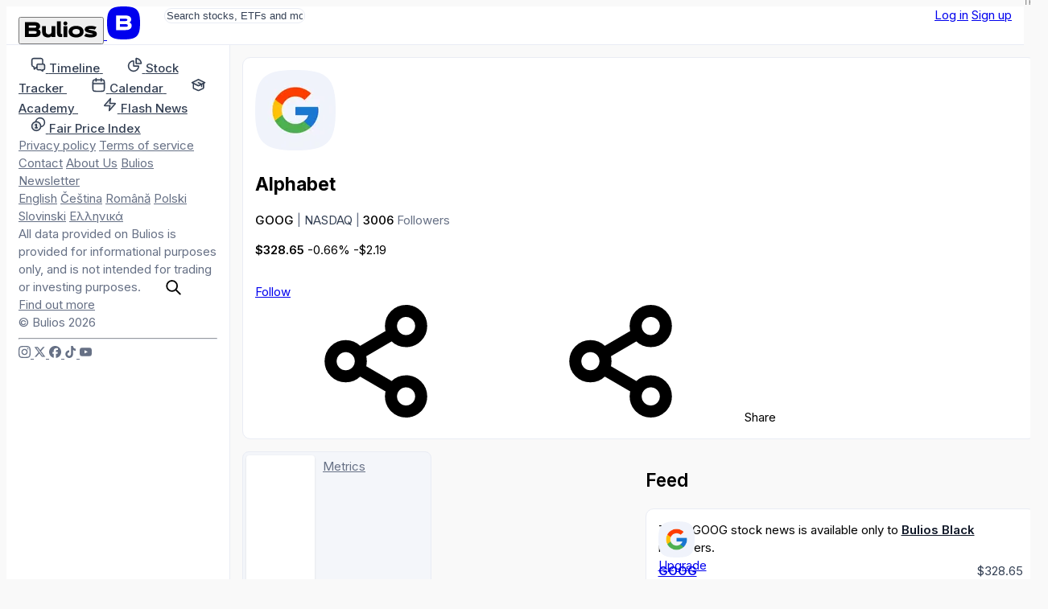

--- FILE ---
content_type: text/html; charset=utf-8
request_url: https://tr.bulios.com/ticker/GOOG
body_size: 16026
content:
<!DOCTYPE html>
<html lang="tr">
<head>

		<link rel="canonical" href="https://tr.bulios.com/ticker/GOOG">



	<title>Alphabet (GOOG) Stock | GOOG Stock Price &amp; Analysis - Bulios</title>

<meta charset="utf-8">

<meta http-equiv="X-UA-Compatible" content="IE=edge,chrome=1">

<meta name="viewport" content="width=device-width, initial-scale=1">

<meta name="twitter:card" content="summary_large_image">

<meta property="og:title" content="Alphabet (GOOG) Stock | GOOG Stock Price &amp; Analysis - Bulios">

<meta name="twitter:title" content="Alphabet (GOOG) Stock | GOOG Stock Price &amp; Analysis - Bulios">

<meta name="description" content="Get the latest news and market analysis for Alphabet (GOOG). Stay up-to-date on GOOG Stock price and share price with Bulios. Explore our GOOG Stock forecast and expert analysis to make informed…">

<meta property="og:description" content="Get the latest news and market analysis for Alphabet (GOOG). Stay up-to-date on GOOG Stock price and share price with Bulios. Explore our GOOG Stock forecast and expert analysis to make informed…">

<meta name="twitter:description" content="Get the latest news and market analysis for Alphabet (GOOG). Stay up-to-date on GOOG Stock price and share price with Bulios. Explore our GOOG Stock forecast and expert analysis to make informed…">

	
	<link rel="icon" href="https://tr.bulios.com/public/favicon/favicon.v2.ico" sizes="any">

	<link rel="icon" href="https://tr.bulios.com/public/favicon/favicon.v2.svg" type="image/svg+xml">

	<link rel="apple-touch-icon" href="https://tr.bulios.com/public/favicon/apple-touch-icon.v2.png">

	<link rel="manifest" href="https://tr.bulios.com/public/favicon/manifest.webmanifest">


	
	<meta name="theme-color" content="#0c111d">

	<meta name="msapplication-navbutton-color" content="#0c111d">

	<meta name="apple-mobile-web-app-capable" content="#0c111d">

	<meta name="apple-mobile-web-app-status-bar-style" content="#0c111d">


<meta name="twitter:site" content="&#64;buliosofficial">

	<script  nonce="zAFI2fQBMkzQS+iR767t2A=="async defer src="https://www.googletagmanager.com/gtag/js"></script>
<script nonce="zAFI2fQBMkzQS+iR767t2A==">
	window.dataLayer = window.dataLayer || [];
	function gtag() { dataLayer.push(arguments) }
	gtag('js', new Date());
	gtag('config', 'G-CW4RDJYWFH');
</script>


<meta name="image" content="https://tr.bulios.com/public/images/open-graph/default.v1.png">

<meta property="og:image" content="https://tr.bulios.com/public/images/open-graph/default.v1.png">

<meta property="og:image:url" content="https://tr.bulios.com/public/images/open-graph/default.v1.png">

<meta property="og:image:secure_url" content="https://tr.bulios.com/public/images/open-graph/default.v1.png">

<meta name="twitter:image" content="https://tr.bulios.com/public/images/open-graph/default.v1.png">

<meta property="og:site_name" content="Bulios">

<meta name="p:domain_verify" content="2a115fe0ce9fb5010ad9ae21a10c0a17">

<meta property="locale" content="tr_TR">

	
	<link rel="alternate" hreflang="en" href="https://en.bulios.com/ticker/GOOG">

	<link rel="alternate" hreflang="cs" href="https://cs.bulios.com/ticker/GOOG">

	<link rel="alternate" hreflang="ro" href="https://ro.bulios.com/ticker/GOOG">

	<link rel="alternate" hreflang="pl" href="https://pl.bulios.com/ticker/GOOG">

	<link rel="alternate" hreflang="sl" href="https://sl.bulios.com/ticker/GOOG">

	<link rel="alternate" hreflang="el" href="https://el.bulios.com/ticker/GOOG">

	<link rel="alternate" hreflang="x-default" href="https://bulios.com/ticker/GOOG">





		<script nonce="zAFI2fQBMkzQS+iR767t2A==">
			window.channel = [];
			window.app = "eyJsYW5nIjoidHIiLCJ1c2VyIjpudWxsfQ==";
		</script>
		<script nonce="zAFI2fQBMkzQS+iR767t2A==">
			function createGlobalVar(name) { window[name + 'DataLayer'] = window[name + 'DataLayer'] || [];
				window[name] = function () { window[name + 'DataLayer'].push(arguments); }}
			createGlobalVar('initGoogleMaps');
		</script>
		<script nonce="zAFI2fQBMkzQS+iR767t2A==" async src="https://cdn.embedly.com/widgets/platform.js"></script>
		<script nonce="zAFI2fQBMkzQS+iR767t2A==">
			window.embedly = window.embedly || function() { (window.embedly.q = window.embedly.q || []).push(arguments); };
		</script>

		<script nonce="zAFI2fQBMkzQS+iR767t2A==">window.editorLanguage = null;</script>

		<script nonce="zAFI2fQBMkzQS+iR767t2A==">(function(w,r){ w._rwq=r;w[r]=w[r]||function(){ (w[r].q=w[r].q||[]).push(arguments) } })(window,'rewardful');</script>
		<script nonce="zAFI2fQBMkzQS+iR767t2A==" async src='https://r.wdfl.co/rw.js' data-rewardful='b223f4'></script>


<link  nonce="zAFI2fQBMkzQS+iR767t2A=="rel="stylesheet" href="/public/vite/assets/theme-7d4wiqBZ.css">
<script  nonce="zAFI2fQBMkzQS+iR767t2A=="type="module" src="/public/vite/assets/app-B4VOo10J.js"></script>
<link  nonce="zAFI2fQBMkzQS+iR767t2A=="rel="stylesheet" href="/public/vite/assets/app-d_GGpVjr.css">
	<script nonce="zAFI2fQBMkzQS+iR767t2A==">
		!function(f,b,e,v,n,t,s)
		{if(f.fbq)return;n=f.fbq=function(){n.callMethod?
			n.callMethod.apply(n,arguments):n.queue.push(arguments)};
			if(!f._fbq)f._fbq=n;n.push=n;n.loaded=!0;n.version='2.0';
			n.queue=[];t=b.createElement(e);t.async=!0;
			t.src=v;s=b.getElementsByTagName(e)[0];
			s.parentNode.insertBefore(t,s)}(window, document,'script',
			'https://connect.facebook.net/en_US/fbevents.js');
		fbq('init', '1329493558219434');
		fbq('track', 'PageView');
	</script>

	<script nonce="zAFI2fQBMkzQS+iR767t2A==">
		!function(e,t,n,s,u,a){e.twq||(s=e.twq=function(){s.exe?s.exe.apply(s,arguments):s.queue.push(arguments);
		},s.version='1.1',s.queue=[],u=t.createElement(n),u.async=!0,u.src='https://static.ads-twitter.com/uwt.js',
			a=t.getElementsByTagName(n)[0],a.parentNode.insertBefore(u,a))}(window,document,'script');
		twq('config','p19g3');
	</script>
</head>
<body class="no-bulios-black cb-layout-page is-full-size">
	<noscript><img height="1" width="1" style="display:none"
				   src="https://www.facebook.com/tr?id=1329493558219434&ev=PageView&noscript=1"
	/></noscript>

		<div id="snippet--flashes">
<div class="toast__fixed toast__fixed--top" data-controller="toast">
	<div class="toast__container">
		<div class="toast__cell" data-toast-target="container" id="snippet-toast-">
		</div>
	</div>
</div>
		</div>



<div data-controller="ui--headroom" class="bg-surface">
	<div data-ui--headroom-target="sticky" class="bg-surface main-nav-container">
		<nav class="cb-layout-menu main-nav py-4">
			<aside class="content-center">
				<span class="flex-v-center gap-2">
					<a href="/" class="logo leading-none">
						<button type="button" class="relative hidden md:inline-block cursor-pointer">
<svg><use href="/public/images/icons/v1.24/logo.svg#basic"></use></svg>								<span class="lang">TR</span>
						</button>
						<span class="md:hidden mobile-logo">
							<svg viewBox="0 0 40 40" fill="none">
								<rect width="40" height="40" rx="0" fill="currentColor"></rect>
								<path d="M27.155 19.4129C28.4889 18.7338 29.2361 17.4791 29.2361 15.8607C29.2361 12.6352 26.9251 11 22.3672 11H11V28.6677H22.5598C25.1288 28.6677 27.0646 28.0843 28.3147 26.9338C29.5845 25.7652 29.8508 24.2845 29.8508 23.2478C29.8508 21.4061 28.9017 20.07 27.155 19.4129ZM15.6334 14.9279H22.4637C24.3171 14.9279 24.5667 15.6278 24.5667 16.3126C24.5667 16.9973 24.3166 17.6972 22.4637 17.6972H15.6334V14.9279ZM22.4637 24.7515H15.6334V21.5065H22.4637C23.5282 21.5065 24.242 21.6455 24.6457 21.9312C24.9831 22.1701 25.1336 22.5393 25.1336 23.1288C25.1336 23.9841 24.9296 24.7515 22.4637 24.7515Z" fill="#fff"></path>
							</svg>
						</span>
					</a>
				</span>
			</aside>
			<main class="content-center">
				<div class="hidden sm:block">
					<div class="w-full sm:relative search-bar">
<div data-component="websiteSearch" data-placeholder="s:Search stocks, ETFs and more" data-link="s:https://bulios.com/api/search?term=x">
	<div class="relative website-search layout-max-main-width mx-auto">
		<input type="text" autocomplete="off" class="rounded w-full p-3 py-2 pl-11 sm:pr-4" placeholder="Search stocks, ETFs and more">

		<div class="absolute left-3 ico is-lg absolute-center-y search-icon"><svg><use href="/public/images/icons/v1.24/icons.svg#search"></use></svg></div>
	</div>
</div>
					</div>
				</div>
			</main>
			<aside class="content-center justify-self-end flex items-center gap-2">
					<div class="flex gap-2">
						<a href="#modalSignIn" class="cb-button is-secondary">Log in</a>
						<a href="#modalSignUp" class="cb-button is-primary">Sign up</a>
					</div>
			</aside>
		</nav>
	</div>

	<div data-ui--headroom-target="observer"></div>
</div>


			<div class="cb-layout-core layout-min-height">
					<aside class="layout-padding-y" id="aside-menu">
						<nav class="side-menu-container">
							<button type="button" class="cb-close is-top-right" id="aside-menu-close"><svg><use href="/public/images/icons/v1.24/icons.svg#close"></use></svg></button>



<div class="side-menu">


	<div class="side-menu-items">
		<a href="#" onclick="document.querySelector('.side-menu-items').classList.toggle('show');return false;" translate="no" class="material-icons-round close">close</a>

			<div>


<div class="grid gap-1">
	<a href="/" class="flex items-center navigation-link">
		<span class="ico is-md"><svg><use href="/public/images/icons/v1.24/icons.svg#timeline"></use></svg></span>
		<span class="ml-2">
			<strong class="font-semibold text-md relative">Timeline</strong> 
		</span>
	</a>
	<a href="/stock-tracker" class="flex items-center navigation-link">
		<span class="ico is-md"><svg><use href="/public/images/icons/v1.24/icons.svg#stock-tracker"></use></svg></span>
		<span class="ml-2">
			<strong class="font-semibold text-md relative">Stock Tracker</strong> 
		</span>
	</a>
	<a href="/calendar/earnings" class="flex items-center navigation-link">
		<span class="ico is-md"><svg><use href="/public/images/icons/v1.24/icons.svg#calendar"></use></svg></span>
		<span class="ml-2">
			<strong class="font-semibold text-md relative">Calendar</strong> 
		</span>
	</a>
	<a href="/academy" class="flex items-center navigation-link">
		<span class="ico is-md"><svg><use href="/public/images/icons/v1.24/icons.svg#academy"></use></svg></span>
		<span class="ml-2">
			<strong class="font-semibold text-md relative">Academy</strong> 
		</span>
	</a>
	<a href="/flash-news" class="flex items-center navigation-link">
		<span class="ico is-md"><svg><use href="/public/images/icons/v1.24/icons.svg#flash-news"></use></svg></span>
		<span class="ml-2">
			<strong class="font-semibold text-md relative">Flash News</strong> 
		</span>
	</a>
	<a href="/fair-price-index" class="flex items-center navigation-link">
		<span class="ico is-md"><svg><use href="/public/images/icons/v1.24/icons.svg#fair-prices"></use></svg></span>
		<span class="ml-2">
			<strong class="font-semibold text-md relative">Fair Price Index</strong> 
		</span>
	</a>
</div>
			</div>

				<div class="mb-12"></div>
			<div>


<div class="footer-side-menu grid gap-3 text-xs">
	<div class="flex flex-wrap gap-x-2 gap-y-1">
		<a href="/public/attachments/privacy-policy-en.pdf" rel="nofollow" class="text-neutral-light">Privacy policy</a>
		<a href="/public/attachments/terms-of-service-en.pdf" rel="nofollow" class="text-neutral-light">Terms of service</a>
		<a href="/contact" class="text-neutral-light">Contact</a>
		<a href="/contact" class="text-neutral-light">About Us</a>
		<a href="/newsletter" class="text-neutral-light">Bulios Newsletter</a>
	</div>
	<div class="flex flex-wrap gap-x-2 gap-y-1">
		<a href="https://en.bulios.com/ticker/GOOG" class="text-neutral-light" rel="nofollow">English</a>
		<a href="https://cs.bulios.com/ticker/GOOG" class="text-neutral-light" rel="nofollow">Čeština</a>
		<a href="https://ro.bulios.com/ticker/GOOG" class="text-neutral-light" rel="nofollow">Română</a>
		<a href="https://pl.bulios.com/ticker/GOOG" class="text-neutral-light" rel="nofollow">Polski</a>
		<a href="https://sl.bulios.com/ticker/GOOG" class="text-neutral-light" rel="nofollow">Slovinski</a>
		<a href="https://el.bulios.com/ticker/GOOG" class="text-neutral-light" rel="nofollow">Ελληνικά</a>
	</div>
	<div class="text-neutral-light">
		All data provided on Bulios is provided for informational purposes only, and is not intended for trading or investing purposes. <a href="/public/attachments/terms-of-service-en.pdf" class="text-neutral-light cb-link">Find out more</a>
	</div>
	<div class="text-neutral-light">© Bulios 2026</div>
</div>
			</div>

				<hr class="small light my-6">

		<div>
			<div class="flex items-center text-grey-dark gap-4">
				<a href="https://www.instagram.com/bulios_czsk/" rel="nofollow" target="_blank" class="text-neutral-light">
					<span class="ico"><svg><use href="/public/images/icons/v1.24/socials.svg#instagram"></use></svg></span>
				</a>
				<a href="https://twitter.com/bulios_czsk" rel="nofollow" target="_blank" class="text-neutral-light">
					<span class="ico"><svg><use href="/public/images/icons/v1.24/socials.svg#x"></use></svg></span>
				</a>
				<a href="https://www.facebook.com/BuliosCZSK/" rel="nofollow" target="_blank" class="text-neutral-light">
					<span class="ico"><svg><use href="/public/images/icons/v1.24/socials.svg#facebook"></use></svg></span>
				</a>
				<a href="https://www.tiktok.com/@buliosczsk" rel="nofollow" target="_blank" class="text-neutral-light">
					<span class="ico"><svg><use href="/public/images/icons/v1.24/socials.svg#tiktok"></use></svg></span>
				</a>
				<a href="https://www.youtube.com/channel/UCok-BVoOUAcYzurvXPxVA2Q" rel="nofollow" target="_blank" class="text-neutral-light">
					<span class="ico"><svg><use href="/public/images/icons/v1.24/socials.svg#youtube"></use></svg></span>
				</a>
			</div>
		</div>
	</div>
</div>
						</nav>
					</aside>
	<main class="layout-space-y layout-padding-y cb-layout-sub-standalone">
		<section>

<div class="box">
	
	
	<div>
					<div class="layout-ticker-header">
						<div class="layout-ticker-header__ticker truncate-flex-child">
							<div class="flex-v-center gap-3" id="ticker-header-converting-slot">
								<div class="avatar-ticker shrink-0">
									<img src="https://media.bulios.com/media/ticker/dd18a12a-2a5c-413a-a57e-41f7d5cb669b.png?w=100&h=100&mode=crop" class="w-16 h-16 lg:w-20 lg:h-20">
								</div>
								<div class="truncate-flex-child">
									<h1 class="heading md:heading-2xl lg:heading-4xl truncate mb-1">Alphabet</h1>
									<div>
										<span class="font-semibold">GOOG</span>
										<span class="text-neutral-light">|</span>
											<span class="text-neutral">NASDAQ</span>
											<span class="text-neutral-light">|</span>
										<span class="font-semibold">3006</span> <span class="text-neutral-light">Followers</span>
									</div>
								</div>
							</div>
						</div>

						<div class="layout-ticker-header__price">
<ticker-price-section ticker="GOOG" price="328.65" change="-2.19" percentage-change="-0.0066" close="177.33" currency="USD" class="ticker-price-decreased flex flex-wrap items-end gap-2" realtime="">
									<ticker-price class="font-bold heading-xl md:heading-2xl lg:heading-3xl">$328.65</ticker-price>
									<ticker-percentage-change>-0.66%</ticker-percentage-change>
									<ticker-change color="">-$2.19</ticker-change>
</ticker-price-section>
						</div>

						<div class="flex-v-center gap-2 layout-ticker-header__actions">
							<div class="flex-v-center gap-2">

<span id="snippet-watch-wrapper">
	<a class="ajax cb-button is-tertiary" href="#modalSignIn">
			Follow
	</a>
</span>

								<div data-component="tickerShareUrl" data-link="s:https://tr.bulios.com/ticker/GOOG?d=DATE">
									<span class="md:hidden">
										<span class="cb-button is-secondary is-square"><svg><use href="/public/images/icons/v1.24/icons.svg#share"></use></svg></span>
									</span>
									<span class="hidden md:inline-block">
										<span class="cb-button has-icon is-secondary"><svg><use href="/public/images/icons/v1.24/icons.svg#share"></use></svg> Share</span>
									</span>
								</div>


							</div>
						</div>
					</div>
	</div>
</div>
		</section>

		<main class="ticker-detail-grid">
			<div class="cb-tabs col-span-4">
				<a href="/ticker/GOOG" class="tabs-item flex-v-center gap-2 is-active">
					Overview
				</a>
				<span class="contents lg:hidden">
					<a href="/ticker/GOOG/metrics" rel="nofollow" class="tabs-item flex-v-center gap-2">
						Metrics
					</a>
				</span>
				<a href="/ticker/GOOG/financials" class="tabs-item flex-v-center gap-2">
					Financials
				</a>
			</div>

	<div class="contents" data-component="tickerDetailPage" data-symbol="s:GOOG" data-update-link="s:https://tr.bulios.com/ticker/GOOG?do=updateNote" data-notes="s:" data-description="s:Alphabet Inc. (GOOG) is a global technology company focusing on internet search, advertising, cloud services, artificial intelligence, and other digital innovations. The company is known for its dominant search engine, Google, which is widely used worldwide. In addition to this, Alphabet develops innovative technologies and products in areas such as artificial intelligence, autonomous driving, and healthcare technologies. With its global reach, diversified portfolio, and continuous innovation efforts, investing in Alphabet Inc. (GOOG) shares may present an interesting investment opportunity for investors interested in the technology and digital sector."></div>
	<div class="column-feed">
		<h2 class="text-lg font-bold">Feed</h2>

		<div>
<div id="snippet-statuses-grid-" data-naja-snippet-append="" class="space-y-4 trending-posts-timeline">



<article class="box relative">
	<div class="absolute-full z-10 flex-center post-censored-container">
		<div class="p-3 max-w-sm text-center">
			This <span>$GOOG</span> stock news is available only to <a href="https://tr.bulios.com/black" class="text-on-surface underline font-bold">Bulios Black</a> members.

			<div class="mt-3">
				<a href="/black" class="cb-button is-upgrade">Upgrade</a>
			</div>
		</div>
	</div>
	<div class="bulios-black-paywall">



		<div class="mb-3">

<div class="flex items-center justify-between">
		<div class="flex items-center gap-2 truncate-flex-child">
			<a href="/ticker/GOOG">
				<img src="https://media.bulios.com/media/ticker/dd18a12a-2a5c-413a-a57e-41f7d5cb669b.png" class="avatar">
			</a>
			<ticker-price-section ticker="GOOG" price="328.65" change="-2.19" percentage-change="-0.0066" close="177.33" currency="USD" class="ticker-price-decreased truncate-flex-child">
				<div class="flash-news-header-grid items-center">
					<ticker-popover ticker="GOOG">
						<a href="/ticker/GOOG" class="font-bold">GOOG</a>
					</ticker-popover>
					<ticker-price class="text-sm text-neutral">$328.65</ticker-price>
					<div class="truncate text-xs text-neutral">Alphabet</div>
					<ticker-percentage-change class="text-xs justify-self-start">-0.66%</ticker-percentage-change>
				</div>
			</ticker-price-section>
		</div>

	<div class="flex-v-center gap-2">
<app-tooltip content="21.10.2024 06:55"><time datetime="2024-10-21T06:55:09+02:00" class="text-sm text-neutral">1y</time></app-tooltip>
	</div>
</div>

		</div>

		<div class="post-body">
			<div class="cursor-pointer" data-redirect="https://tr.bulios.com/status/196492" onclick="window.location = &quot;https://tr.bulios.com/status/196492&quot;">
				<a href="https://tr.bulios.com/status/196492" class="sr-only">Read More</a>


<post-body embed-links="" class="post-format-content new article-preview-description">
		<div class="space-y-4">
			<div class="post-placeholder-line w-full"></div>
			<div class="post-placeholder-line w-full"></div>
			<div class="post-placeholder-line w-full"></div>
		</div>
</post-body>

			</div>
		</div>

	</div>
</article>


<article class="box relative">
	<div class="absolute-full z-10 flex-center post-censored-container">
		<div class="p-3 max-w-sm text-center">
			This positive <span class="text-positive">$GOOG</span> stock news is available only to <a href="https://tr.bulios.com/black" class="text-on-surface underline font-bold">Bulios Black</a> members.

			<div class="mt-3">
				<a href="/black" class="cb-button is-upgrade">Upgrade</a>
			</div>
		</div>
	</div>
	<div class="bulios-black-paywall">



		<div class="mb-3">

<div class="flex items-center justify-between">
		<div class="flex items-center gap-2 truncate-flex-child">
			<a href="/ticker/GOOG">
				<img src="https://media.bulios.com/media/ticker/dd18a12a-2a5c-413a-a57e-41f7d5cb669b.png" class="avatar">
			</a>
			<ticker-price-section ticker="GOOG" price="328.65" change="-2.19" percentage-change="-0.0066" close="177.33" currency="USD" class="ticker-price-decreased truncate-flex-child">
				<div class="flash-news-header-grid items-center">
					<ticker-popover ticker="GOOG">
						<a href="/ticker/GOOG" class="font-bold">GOOG</a>
					</ticker-popover>
					<ticker-price class="text-sm text-neutral">$328.65</ticker-price>
					<div class="truncate text-xs text-neutral">Alphabet</div>
					<ticker-percentage-change class="text-xs justify-self-start">-0.66%</ticker-percentage-change>
				</div>
			</ticker-price-section>
		</div>

	<div class="flex-v-center gap-2">
<app-tooltip content="15.10.2024 15:20"><time datetime="2024-10-15T15:20:09+02:00" class="text-sm text-neutral">1y</time></app-tooltip>
	</div>
</div>

		</div>

		<div class="post-body">
			<div class="cursor-pointer" data-redirect="https://tr.bulios.com/status/194976" onclick="window.location = &quot;https://tr.bulios.com/status/194976&quot;">
				<a href="https://tr.bulios.com/status/194976" class="sr-only">Read More</a>


<post-body embed-links="" class="post-format-content new article-preview-description">
		<div class="space-y-4">
			<div class="post-placeholder-line w-full"></div>
			<div class="post-placeholder-line w-full"></div>
			<div class="post-placeholder-line w-full"></div>
		</div>
</post-body>

			</div>
		</div>

		<div class="mt-2">

	<div class="bg-positive-container px-2 py-0.5 text-positive text-sm rounded-md inline-block mb-3">
		Sentiment: <strong>Positive</strong>
	</div>

		</div>
	</div>
</article>


<article class="box">
	



		<div class="mb-3">
<div class="flex justify-between items-center">

<header class="flex items-center account-post-header text-neutral truncate-flex-child">
		<div class="mr-2">

<div class="relative">
	<img src="https://media.bulios.com/media/avatars/b744ae07-5ab0-489e-8182-b6020de1199d.jpeg?w=100&h=100&mode=crop&crop=faces" loading="lazy" class="avatar">
</div>
		</div>

	<div class="truncate-flex-child">
	<div class="flex items-center gap-1">
		
			<account-popover account="67135" class="font-bold">
				<a href="/@burhanyilmaz" class="shrink-0 text-on-surface">Burhan Yılmaz</a>
			</account-popover>

		





	</div>

		<div class="flex-v-center gap-1 text-xs">
	<a href="/@burhanyilmaz" class="text-neutral truncate">@burhanyilmaz</a>




		</div>
	</div>


</header>




<div class="flex items-center gap-2">
<app-tooltip content="30.09.2024 19:35"><time datetime="2024-09-30T19:35:08+02:00" class="text-sm text-neutral">1y</time></app-tooltip></div>
</div>
		</div>

		<div class="post-body">
			<div class="cursor-pointer" data-redirect="https://tr.bulios.com/status/190789" onclick="window.location = &quot;https://tr.bulios.com/status/190789&quot;">
				<a href="https://tr.bulios.com/status/190789" class="sr-only">Read More</a>


<post-body embed-links="" class="post-format-content new article-preview-description">
		<!-- version: 1 --><p dir="ltr"><span style="white-space: pre-wrap;">Hey, çocuklar,</span></p><p dir="ltr"><span style="white-space: pre-wrap;">Hepimiz yatırım portföylerimizde teknoloji sektörü (</span><a data-ticker="$GOOG" class="mention-ticker" target="_blank" rel="nofollow">$GOOG</a><span style="white-space: pre-wrap;">, </span><a data-ticker="$NVDA" class="mention-ticker" target="_blank" rel="nofollow">$NVDA</a><span style="white-space: pre-wrap;">) veya bankacılık (</span><a data-ticker="$JPM" class="mention-ticker" target="_blank" rel="nofollow">$JPM</a><span style="white-space: pre-wrap;">, </span><a data-ticker="$BAC" class="mention-ticker" target="_blank" rel="nofollow">$BAC</a><span style="white-space: pre-wrap;">) ve diğer çeşitli sektörler</span><span style="white-space: pre-wrap;">gibi bazı çeşitlendirmelere sahibiz</span><span style="white-space: pre-wrap;">...</span></p><p dir="ltr"><span style="white-space: pre-wrap;">Örneğin tahvillere yatırım yapan var mı, varsa bunu nerede ve nasıl yapıyor bilmek isterim. </span><br><span style="white-space: pre-wrap;">Kabaca ne kadar nakit tutmaya çalışıyorsunuz (portföyünüzün %'si olarak)?</span></p><p dir="ltr"><span style="white-space: pre-wrap;">Ben şahsen en çok nakit, sonra hisse...<br><a href="https://tr.bulios.com/status/190789" class="minor-link underline font-bold"> Read more</a></span></p>
</post-body>

			</div>
		</div>

		<div class="mt-2">


<div class="flex justify-between items-center">
	<div class="flex-v-center gap-3">
		<div id="snippet-statuses-grid-snippet-grid-190789-footerComponents-footer-likes">
			<div>
				<a href="#modalSignIn" class="ajax">
					<span class="flex-v-center gap-1 text-neutral-light">
						<span class="ico"><svg><use href="/public/images/icons/v1.24/icons.svg#like"></use></svg></span> 0
					</span>
				</a>
			</div>
		</div>
		<div class="flex items-center gap-1">
			<a href="/status/190789#anchor-comments" class="flex-v-center gap-1 text-neutral-light">
				<span class="ico"><svg><use href="/public/images/icons/v1.24/icons.svg#comments"></use></svg></span>0
			</a>
		</div>
	</div>
	<div class="flex-v-center gap-3">




<div data-component="dropdown" data-placement="s:bottom-end" data-list="b:1">
	<slot name="trigger"><div class="flex-v-center gap-1 text-neutral-light text-sm"><svg class="ico"><use href="/public/images/icons/v1.24/icons.svg#share"></use></svg>Share</div></slot>
	<template slot="content"><a href="/ticker/GOOG?statuses-grid-snippet-grid-190789-footerComponents-footer-share-actionId=facebook&amp;do=statuses-grid-snippet-grid-190789-footerComponents-footer-share-work" rel="nofollow" class="widget-dropdown__item text-on-surface">
				<span class="flex-v-center">
					<svg class="ico"><use href="/public/images/icons/v1.24/socials.svg#facebook"></use></svg>

					<span class="text-sm ml-2">Facebook</span>
				</span>
			</a>
			<a href="/ticker/GOOG?statuses-grid-snippet-grid-190789-footerComponents-footer-share-actionId=linkedIn&amp;do=statuses-grid-snippet-grid-190789-footerComponents-footer-share-work" rel="nofollow" class="widget-dropdown__item text-on-surface">
				<span class="flex-v-center">
					<svg class="ico"><use href="/public/images/icons/v1.24/socials.svg#linkedIn"></use></svg>

					<span class="text-sm ml-2">LinkedIn</span>
				</span>
			</a>
			<a href="/ticker/GOOG?statuses-grid-snippet-grid-190789-footerComponents-footer-share-actionId=messenger&amp;do=statuses-grid-snippet-grid-190789-footerComponents-footer-share-work" rel="nofollow" class="widget-dropdown__item text-on-surface">
				<span class="flex-v-center">
					<svg class="ico"><use href="/public/images/icons/v1.24/socials.svg#messenger"></use></svg>

					<span class="text-sm ml-2">Messenger</span>
				</span>
			</a>
			<a href="/ticker/GOOG?statuses-grid-snippet-grid-190789-footerComponents-footer-share-actionId=twitter&amp;do=statuses-grid-snippet-grid-190789-footerComponents-footer-share-work" rel="nofollow" class="widget-dropdown__item text-on-surface">
				<span class="flex-v-center">
					<svg class="ico"><use href="/public/images/icons/v1.24/socials.svg#x"></use></svg>

					<span class="text-sm ml-2">Twitter</span>
				</span>
			</a>
			<a href="/ticker/GOOG?statuses-grid-snippet-grid-190789-footerComponents-footer-share-actionId=whatsApp&amp;do=statuses-grid-snippet-grid-190789-footerComponents-footer-share-work" rel="nofollow" class="widget-dropdown__item text-on-surface">
				<span class="flex-v-center">
					<svg class="ico"><use href="/public/images/icons/v1.24/socials.svg#whatsApp"></use></svg>

					<span class="text-sm ml-2">WhatsApp</span>
				</span>
			</a></template>
</div>

		<div id="snippet-statuses-grid-snippet-grid-190789-footerComponents-footer-bookmark">
			<div data-component="statusBookmarkAdd" data-enabled="b:1" data-categories-link="s:/ticker/GOOG?do=statuses-grid-snippet-grid-190789-footerComponents-footer-bookmarkCategories" slot="children">
				<a href="#modalSignIn">
					<span class="flex-v-center gap-1 text-neutral-light">
						<span class="ico"><svg><use href="/public/images/icons/v1.24/icons.svg#bookmark"></use></svg></span>
						<span class="text-sm">Save</span>
					</span>
				</a>
			</div>
		</div>
	</div>
</div>


		</div>
	
</article>


<article class="box">
	



		<div class="mb-3">
<div class="flex justify-between items-center">

<header class="flex items-center account-post-header text-neutral truncate-flex-child">
		<div class="mr-2">

<div class="relative">
	<img src="https://tr.bulios.com/public/letters/v1/CT-dark.jpg" loading="lazy" class="avatar">
</div>
		</div>

	<div class="truncate-flex-child">
	<div class="flex items-center gap-1">
		
			<account-popover account="67136" class="font-bold">
				<a href="/@cetintilki" class="shrink-0 text-on-surface">Çetin Tilki</a>
			</account-popover>

		





	</div>

		<div class="flex-v-center gap-1 text-xs">
	<a href="/@cetintilki" class="text-neutral truncate">@cetintilki</a>




		</div>
	</div>


</header>




<div class="flex items-center gap-2">
<app-tooltip content="21.09.2024 19:45"><time datetime="2024-09-21T19:45:07+02:00" class="text-sm text-neutral">1y</time></app-tooltip></div>
</div>
		</div>

		<div class="post-body">
			<div class="cursor-pointer" data-redirect="https://tr.bulios.com/status/188498" onclick="window.location = &quot;https://tr.bulios.com/status/188498&quot;">
				<a href="https://tr.bulios.com/status/188498" class="sr-only">Read More</a>


<post-body embed-links="" class="post-format-content new article-preview-description">
		<!-- version: 1 --><p dir="ltr"><b><strong>Yatırımcılar, hangi hisse senetleri portföyünüzün %10'undan fazlasını oluşturuyor? </strong></b></p><p dir="ltr"><span style="white-space: pre-wrap;">Benim için </span><a data-ticker="$ASML" class="mention-ticker" target="_blank" rel="nofollow">$ASML</a><span style="white-space: pre-wrap;">, </span><a data-ticker="$GOOG" class="mention-ticker" target="_blank" rel="nofollow">$GOOG</a><span style="white-space: pre-wrap;"> ve </span><a data-ticker="$AAPL" class="mention-ticker" target="_blank" rel="nofollow">$AAPL</a><span style="white-space: pre-wrap;">portföyümün önemli bir bölümünü oluşturuyor </span><span style="white-space: pre-wrap;">. </span></p>
</post-body>

			</div>
		</div>

		<div class="mt-2">


<div class="flex justify-between items-center">
	<div class="flex-v-center gap-3">
		<div id="snippet-statuses-grid-snippet-grid-188498-footerComponents-footer-likes">
			<div>
				<a href="#modalSignIn" class="ajax">
					<span class="flex-v-center gap-1 text-neutral-light">
						<span class="ico"><svg><use href="/public/images/icons/v1.24/icons.svg#like"></use></svg></span> 0
					</span>
				</a>
			</div>
		</div>
		<div class="flex items-center gap-1">
			<a href="/status/188498#anchor-comments" class="flex-v-center gap-1 text-neutral-light">
				<span class="ico"><svg><use href="/public/images/icons/v1.24/icons.svg#comments"></use></svg></span>0
			</a>
		</div>
	</div>
	<div class="flex-v-center gap-3">




<div data-component="dropdown" data-placement="s:bottom-end" data-list="b:1">
	<slot name="trigger"><div class="flex-v-center gap-1 text-neutral-light text-sm"><svg class="ico"><use href="/public/images/icons/v1.24/icons.svg#share"></use></svg>Share</div></slot>
	<template slot="content"><a href="/ticker/GOOG?statuses-grid-snippet-grid-188498-footerComponents-footer-share-actionId=facebook&amp;do=statuses-grid-snippet-grid-188498-footerComponents-footer-share-work" rel="nofollow" class="widget-dropdown__item text-on-surface">
				<span class="flex-v-center">
					<svg class="ico"><use href="/public/images/icons/v1.24/socials.svg#facebook"></use></svg>

					<span class="text-sm ml-2">Facebook</span>
				</span>
			</a>
			<a href="/ticker/GOOG?statuses-grid-snippet-grid-188498-footerComponents-footer-share-actionId=linkedIn&amp;do=statuses-grid-snippet-grid-188498-footerComponents-footer-share-work" rel="nofollow" class="widget-dropdown__item text-on-surface">
				<span class="flex-v-center">
					<svg class="ico"><use href="/public/images/icons/v1.24/socials.svg#linkedIn"></use></svg>

					<span class="text-sm ml-2">LinkedIn</span>
				</span>
			</a>
			<a href="/ticker/GOOG?statuses-grid-snippet-grid-188498-footerComponents-footer-share-actionId=messenger&amp;do=statuses-grid-snippet-grid-188498-footerComponents-footer-share-work" rel="nofollow" class="widget-dropdown__item text-on-surface">
				<span class="flex-v-center">
					<svg class="ico"><use href="/public/images/icons/v1.24/socials.svg#messenger"></use></svg>

					<span class="text-sm ml-2">Messenger</span>
				</span>
			</a>
			<a href="/ticker/GOOG?statuses-grid-snippet-grid-188498-footerComponents-footer-share-actionId=twitter&amp;do=statuses-grid-snippet-grid-188498-footerComponents-footer-share-work" rel="nofollow" class="widget-dropdown__item text-on-surface">
				<span class="flex-v-center">
					<svg class="ico"><use href="/public/images/icons/v1.24/socials.svg#x"></use></svg>

					<span class="text-sm ml-2">Twitter</span>
				</span>
			</a>
			<a href="/ticker/GOOG?statuses-grid-snippet-grid-188498-footerComponents-footer-share-actionId=whatsApp&amp;do=statuses-grid-snippet-grid-188498-footerComponents-footer-share-work" rel="nofollow" class="widget-dropdown__item text-on-surface">
				<span class="flex-v-center">
					<svg class="ico"><use href="/public/images/icons/v1.24/socials.svg#whatsApp"></use></svg>

					<span class="text-sm ml-2">WhatsApp</span>
				</span>
			</a></template>
</div>

		<div id="snippet-statuses-grid-snippet-grid-188498-footerComponents-footer-bookmark">
			<div data-component="statusBookmarkAdd" data-enabled="b:1" data-categories-link="s:/ticker/GOOG?do=statuses-grid-snippet-grid-188498-footerComponents-footer-bookmarkCategories" slot="children">
				<a href="#modalSignIn">
					<span class="flex-v-center gap-1 text-neutral-light">
						<span class="ico"><svg><use href="/public/images/icons/v1.24/icons.svg#bookmark"></use></svg></span>
						<span class="text-sm">Save</span>
					</span>
				</a>
			</div>
		</div>
	</div>
</div>


		</div>
	
</article>


<article class="box">
	



		<div class="mb-3">
<div class="flex justify-between items-center">

<header class="flex items-center account-post-header text-neutral truncate-flex-child">
		<div class="mr-2">

<div class="relative">
	<img src="https://tr.bulios.com/public/letters/v1/CT-dark.jpg" loading="lazy" class="avatar">
</div>
		</div>

	<div class="truncate-flex-child">
	<div class="flex items-center gap-1">
		
			<account-popover account="67136" class="font-bold">
				<a href="/@cetintilki" class="shrink-0 text-on-surface">Çetin Tilki</a>
			</account-popover>

		





	</div>

		<div class="flex-v-center gap-1 text-xs">
	<a href="/@cetintilki" class="text-neutral truncate">@cetintilki</a>




		</div>
	</div>


</header>




<div class="flex items-center gap-2">
<app-tooltip content="15.09.2024 15:05"><time datetime="2024-09-15T15:05:09+02:00" class="text-sm text-neutral">1y</time></app-tooltip></div>
</div>
		</div>

		<div class="post-body">
			<div class="cursor-pointer" data-redirect="https://tr.bulios.com/status/186670" onclick="window.location = &quot;https://tr.bulios.com/status/186670&quot;">
				<a href="https://tr.bulios.com/status/186670" class="sr-only">Read More</a>


<post-body embed-links="" class="post-format-content new article-preview-description">
		<!-- version: 1 --><p dir="ltr"><b><strong>Yatırımcılar, mevcut yatırım stratejiniz nedir?</strong></b><span style="white-space: pre-wrap;"> </span></p><p dir="ltr"><span style="white-space: pre-wrap;">Yakın zamanda </span><a data-ticker="$ASML" class="mention-ticker" target="_blank" rel="nofollow">$ASML</a><span style="white-space: pre-wrap;"> ve </span><a data-ticker="$GOOG" class="mention-ticker" target="_blank" rel="nofollow">$GOOG</a><span style="white-space: pre-wrap;">hisseleri satın aldım </span><span style="white-space: pre-wrap;">, ancak bunun dışında hiçbir şey satın almamaya çalışıyorum ve daha büyük düşüşler geldiğinde hazır olmasını istediğim nakit biriktiriyorum. </span></p>
</post-body>

			</div>
		</div>

		<div class="mt-2">


<div class="flex justify-between items-center">
	<div class="flex-v-center gap-3">
		<div id="snippet-statuses-grid-snippet-grid-186670-footerComponents-footer-likes">
			<div>
				<a href="#modalSignIn" class="ajax">
					<span class="flex-v-center gap-1 text-neutral-light">
						<span class="ico"><svg><use href="/public/images/icons/v1.24/icons.svg#like"></use></svg></span> 0
					</span>
				</a>
			</div>
		</div>
		<div class="flex items-center gap-1">
			<a href="/status/186670#anchor-comments" class="flex-v-center gap-1 text-neutral-light">
				<span class="ico"><svg><use href="/public/images/icons/v1.24/icons.svg#comments"></use></svg></span>0
			</a>
		</div>
	</div>
	<div class="flex-v-center gap-3">




<div data-component="dropdown" data-placement="s:bottom-end" data-list="b:1">
	<slot name="trigger"><div class="flex-v-center gap-1 text-neutral-light text-sm"><svg class="ico"><use href="/public/images/icons/v1.24/icons.svg#share"></use></svg>Share</div></slot>
	<template slot="content"><a href="/ticker/GOOG?statuses-grid-snippet-grid-186670-footerComponents-footer-share-actionId=facebook&amp;do=statuses-grid-snippet-grid-186670-footerComponents-footer-share-work" rel="nofollow" class="widget-dropdown__item text-on-surface">
				<span class="flex-v-center">
					<svg class="ico"><use href="/public/images/icons/v1.24/socials.svg#facebook"></use></svg>

					<span class="text-sm ml-2">Facebook</span>
				</span>
			</a>
			<a href="/ticker/GOOG?statuses-grid-snippet-grid-186670-footerComponents-footer-share-actionId=linkedIn&amp;do=statuses-grid-snippet-grid-186670-footerComponents-footer-share-work" rel="nofollow" class="widget-dropdown__item text-on-surface">
				<span class="flex-v-center">
					<svg class="ico"><use href="/public/images/icons/v1.24/socials.svg#linkedIn"></use></svg>

					<span class="text-sm ml-2">LinkedIn</span>
				</span>
			</a>
			<a href="/ticker/GOOG?statuses-grid-snippet-grid-186670-footerComponents-footer-share-actionId=messenger&amp;do=statuses-grid-snippet-grid-186670-footerComponents-footer-share-work" rel="nofollow" class="widget-dropdown__item text-on-surface">
				<span class="flex-v-center">
					<svg class="ico"><use href="/public/images/icons/v1.24/socials.svg#messenger"></use></svg>

					<span class="text-sm ml-2">Messenger</span>
				</span>
			</a>
			<a href="/ticker/GOOG?statuses-grid-snippet-grid-186670-footerComponents-footer-share-actionId=twitter&amp;do=statuses-grid-snippet-grid-186670-footerComponents-footer-share-work" rel="nofollow" class="widget-dropdown__item text-on-surface">
				<span class="flex-v-center">
					<svg class="ico"><use href="/public/images/icons/v1.24/socials.svg#x"></use></svg>

					<span class="text-sm ml-2">Twitter</span>
				</span>
			</a>
			<a href="/ticker/GOOG?statuses-grid-snippet-grid-186670-footerComponents-footer-share-actionId=whatsApp&amp;do=statuses-grid-snippet-grid-186670-footerComponents-footer-share-work" rel="nofollow" class="widget-dropdown__item text-on-surface">
				<span class="flex-v-center">
					<svg class="ico"><use href="/public/images/icons/v1.24/socials.svg#whatsApp"></use></svg>

					<span class="text-sm ml-2">WhatsApp</span>
				</span>
			</a></template>
</div>

		<div id="snippet-statuses-grid-snippet-grid-186670-footerComponents-footer-bookmark">
			<div data-component="statusBookmarkAdd" data-enabled="b:1" data-categories-link="s:/ticker/GOOG?do=statuses-grid-snippet-grid-186670-footerComponents-footer-bookmarkCategories" slot="children">
				<a href="#modalSignIn">
					<span class="flex-v-center gap-1 text-neutral-light">
						<span class="ico"><svg><use href="/public/images/icons/v1.24/icons.svg#bookmark"></use></svg></span>
						<span class="text-sm">Save</span>
					</span>
				</a>
			</div>
		</div>
	</div>
</div>


		</div>
	
</article>


<article class="box relative">
	<div class="absolute-full z-10 flex-center post-censored-container">
		<div class="p-3 max-w-sm text-center">
			This negative <span class="text-negative">$GOOG</span> stock news is available only to <a href="https://tr.bulios.com/black" class="text-on-surface underline font-bold">Bulios Black</a> members.

			<div class="mt-3">
				<a href="/black" class="cb-button is-upgrade">Upgrade</a>
			</div>
		</div>
	</div>
	<div class="bulios-black-paywall">



		<div class="mb-3">

<div class="flex items-center justify-between">
		<div class="flex items-center gap-2 truncate-flex-child">
			<a href="/ticker/GOOG">
				<img src="https://media.bulios.com/media/ticker/dd18a12a-2a5c-413a-a57e-41f7d5cb669b.png" class="avatar">
			</a>
			<ticker-price-section ticker="GOOG" price="328.65" change="-2.19" percentage-change="-0.0066" close="177.33" currency="USD" class="ticker-price-decreased truncate-flex-child">
				<div class="flash-news-header-grid items-center">
					<ticker-popover ticker="GOOG">
						<a href="/ticker/GOOG" class="font-bold">GOOG</a>
					</ticker-popover>
					<ticker-price class="text-sm text-neutral">$328.65</ticker-price>
					<div class="truncate text-xs text-neutral">Alphabet</div>
					<ticker-percentage-change class="text-xs justify-self-start">-0.66%</ticker-percentage-change>
				</div>
			</ticker-price-section>
		</div>

	<div class="flex-v-center gap-2">
<app-tooltip content="10.09.2024 12:30"><time datetime="2024-09-10T12:30:18+02:00" class="text-sm text-neutral">1y</time></app-tooltip>
	</div>
</div>

		</div>

		<div class="post-body">
			<div class="cursor-pointer" data-redirect="https://tr.bulios.com/status/185192" onclick="window.location = &quot;https://tr.bulios.com/status/185192&quot;">
				<a href="https://tr.bulios.com/status/185192" class="sr-only">Read More</a>


<post-body embed-links="" class="post-format-content new article-preview-description">
		<div class="space-y-4">
			<div class="post-placeholder-line w-full"></div>
			<div class="post-placeholder-line w-full"></div>
			<div class="post-placeholder-line w-full"></div>
		</div>
</post-body>

			</div>
		</div>

		<div class="mt-2">

	<div class="bg-negative-container px-2 py-0.5 text-negative text-sm rounded-md inline-block mb-3">
		Sentiment: <strong>Negative</strong>
	</div>

		</div>
	</div>
</article>


<article class="box">
	



		<div class="mb-3">
<div class="flex justify-between items-center">

<header class="flex items-center account-post-header text-neutral truncate-flex-child">
		<div class="mr-2">

<div class="relative">
	<img src="https://media.bulios.com/media/avatars/b744ae07-5ab0-489e-8182-b6020de1199d.jpeg?w=100&h=100&mode=crop&crop=faces" loading="lazy" class="avatar">
</div>
		</div>

	<div class="truncate-flex-child">
	<div class="flex items-center gap-1">
		
			<account-popover account="67135" class="font-bold">
				<a href="/@burhanyilmaz" class="shrink-0 text-on-surface">Burhan Yılmaz</a>
			</account-popover>

		





	</div>

		<div class="flex-v-center gap-1 text-xs">
	<a href="/@burhanyilmaz" class="text-neutral truncate">@burhanyilmaz</a>




		</div>
	</div>


</header>




<div class="flex items-center gap-2">
<app-tooltip content="09.09.2024 21:45"><time datetime="2024-09-09T21:45:10+02:00" class="text-sm text-neutral">1y</time></app-tooltip></div>
</div>
		</div>

		<div class="post-body">
			<div class="cursor-pointer" data-redirect="https://tr.bulios.com/status/184981" onclick="window.location = &quot;https://tr.bulios.com/status/184981&quot;">
				<a href="https://tr.bulios.com/status/184981" class="sr-only">Read More</a>


<post-body embed-links="" class="post-format-content new article-preview-description">
		<!-- version: 1 --><p dir="ltr"><span style="white-space: pre-wrap;">Yani </span><a data-ticker="$GOOG" class="mention-ticker" target="_blank" rel="nofollow">$GOOG</a><span style="white-space: pre-wrap;">hisseleri </span><span style="white-space: pre-wrap;"> şimdiden 150 doların altında. Son 5 günde </span><b><strong>%9 düştü</strong></b><span style="white-space: pre-wrap;">. Benim için zaten ilginç bir fırsat ve indirim gerçekten güzel, bu yüzden bugün satın aldım.</span></p><p dir="ltr"><b><strong>Siz zaten </strong></b><a data-ticker="$GOOG" class="mention-ticker" target="_blank" rel="nofollow">$GOOG</a><b><strong>hissesi alıyor musunuz </strong></b><b><strong>?</strong></b></p><section class="ticker-fair-price-box post-placeholder" data-ticker="GOOG"></section>
</post-body>

			</div>
		</div>

		<div class="mt-2">


<div class="flex justify-between items-center">
	<div class="flex-v-center gap-3">
		<div id="snippet-statuses-grid-snippet-grid-184981-footerComponents-footer-likes">
			<div>
				<a href="#modalSignIn" class="ajax">
					<span class="flex-v-center gap-1 text-neutral-light">
						<span class="ico"><svg><use href="/public/images/icons/v1.24/icons.svg#like"></use></svg></span> 0
					</span>
				</a>
			</div>
		</div>
		<div class="flex items-center gap-1">
			<a href="/status/184981#anchor-comments" class="flex-v-center gap-1 text-neutral-light">
				<span class="ico"><svg><use href="/public/images/icons/v1.24/icons.svg#comments"></use></svg></span>0
			</a>
		</div>
	</div>
	<div class="flex-v-center gap-3">




<div data-component="dropdown" data-placement="s:bottom-end" data-list="b:1">
	<slot name="trigger"><div class="flex-v-center gap-1 text-neutral-light text-sm"><svg class="ico"><use href="/public/images/icons/v1.24/icons.svg#share"></use></svg>Share</div></slot>
	<template slot="content"><a href="/ticker/GOOG?statuses-grid-snippet-grid-184981-footerComponents-footer-share-actionId=facebook&amp;do=statuses-grid-snippet-grid-184981-footerComponents-footer-share-work" rel="nofollow" class="widget-dropdown__item text-on-surface">
				<span class="flex-v-center">
					<svg class="ico"><use href="/public/images/icons/v1.24/socials.svg#facebook"></use></svg>

					<span class="text-sm ml-2">Facebook</span>
				</span>
			</a>
			<a href="/ticker/GOOG?statuses-grid-snippet-grid-184981-footerComponents-footer-share-actionId=linkedIn&amp;do=statuses-grid-snippet-grid-184981-footerComponents-footer-share-work" rel="nofollow" class="widget-dropdown__item text-on-surface">
				<span class="flex-v-center">
					<svg class="ico"><use href="/public/images/icons/v1.24/socials.svg#linkedIn"></use></svg>

					<span class="text-sm ml-2">LinkedIn</span>
				</span>
			</a>
			<a href="/ticker/GOOG?statuses-grid-snippet-grid-184981-footerComponents-footer-share-actionId=messenger&amp;do=statuses-grid-snippet-grid-184981-footerComponents-footer-share-work" rel="nofollow" class="widget-dropdown__item text-on-surface">
				<span class="flex-v-center">
					<svg class="ico"><use href="/public/images/icons/v1.24/socials.svg#messenger"></use></svg>

					<span class="text-sm ml-2">Messenger</span>
				</span>
			</a>
			<a href="/ticker/GOOG?statuses-grid-snippet-grid-184981-footerComponents-footer-share-actionId=twitter&amp;do=statuses-grid-snippet-grid-184981-footerComponents-footer-share-work" rel="nofollow" class="widget-dropdown__item text-on-surface">
				<span class="flex-v-center">
					<svg class="ico"><use href="/public/images/icons/v1.24/socials.svg#x"></use></svg>

					<span class="text-sm ml-2">Twitter</span>
				</span>
			</a>
			<a href="/ticker/GOOG?statuses-grid-snippet-grid-184981-footerComponents-footer-share-actionId=whatsApp&amp;do=statuses-grid-snippet-grid-184981-footerComponents-footer-share-work" rel="nofollow" class="widget-dropdown__item text-on-surface">
				<span class="flex-v-center">
					<svg class="ico"><use href="/public/images/icons/v1.24/socials.svg#whatsApp"></use></svg>

					<span class="text-sm ml-2">WhatsApp</span>
				</span>
			</a></template>
</div>

		<div id="snippet-statuses-grid-snippet-grid-184981-footerComponents-footer-bookmark">
			<div data-component="statusBookmarkAdd" data-enabled="b:1" data-categories-link="s:/ticker/GOOG?do=statuses-grid-snippet-grid-184981-footerComponents-footer-bookmarkCategories" slot="children">
				<a href="#modalSignIn">
					<span class="flex-v-center gap-1 text-neutral-light">
						<span class="ico"><svg><use href="/public/images/icons/v1.24/icons.svg#bookmark"></use></svg></span>
						<span class="text-sm">Save</span>
					</span>
				</a>
			</div>
		</div>
	</div>
</div>


		</div>
	
</article>


<article class="box relative">
	<div class="absolute-full z-10 flex-center post-censored-container">
		<div class="p-3 max-w-sm text-center">
			This positive <span class="text-positive">$GOOG</span> stock news is available only to <a href="https://tr.bulios.com/black" class="text-on-surface underline font-bold">Bulios Black</a> members.

			<div class="mt-3">
				<a href="/black" class="cb-button is-upgrade">Upgrade</a>
			</div>
		</div>
	</div>
	<div class="bulios-black-paywall">



		<div class="mb-3">

<div class="flex items-center justify-between">
		<div class="flex items-center gap-2 truncate-flex-child">
			<a href="/ticker/GOOG">
				<img src="https://media.bulios.com/media/ticker/dd18a12a-2a5c-413a-a57e-41f7d5cb669b.png" class="avatar">
			</a>
			<ticker-price-section ticker="GOOG" price="328.65" change="-2.19" percentage-change="-0.0066" close="177.33" currency="USD" class="ticker-price-decreased truncate-flex-child">
				<div class="flash-news-header-grid items-center">
					<ticker-popover ticker="GOOG">
						<a href="/ticker/GOOG" class="font-bold">GOOG</a>
					</ticker-popover>
					<ticker-price class="text-sm text-neutral">$328.65</ticker-price>
					<div class="truncate text-xs text-neutral">Alphabet</div>
					<ticker-percentage-change class="text-xs justify-self-start">-0.66%</ticker-percentage-change>
				</div>
			</ticker-price-section>
		</div>

	<div class="flex-v-center gap-2">
<app-tooltip content="30.08.2024 06:25"><time datetime="2024-08-30T06:25:09+02:00" class="text-sm text-neutral">1y</time></app-tooltip>
	</div>
</div>

		</div>

		<div class="post-body">
			<div class="cursor-pointer" data-redirect="https://tr.bulios.com/status/182312" onclick="window.location = &quot;https://tr.bulios.com/status/182312&quot;">
				<a href="https://tr.bulios.com/status/182312" class="sr-only">Read More</a>


<post-body embed-links="" class="post-format-content new article-preview-description">
		<div class="space-y-4">
			<div class="post-placeholder-line w-full"></div>
			<div class="post-placeholder-line w-full"></div>
			<div class="post-placeholder-line w-full"></div>
		</div>
</post-body>

			</div>
		</div>

		<div class="mt-2">

	<div class="bg-positive-container px-2 py-0.5 text-positive text-sm rounded-md inline-block mb-3">
		Sentiment: <strong>Positive</strong>
	</div>

		</div>
	</div>
</article>


<article class="box relative">
	<div class="absolute-full z-10 flex-center post-censored-container">
		<div class="p-3 max-w-sm text-center">
			This positive <span class="text-positive">$GOOG</span> stock news is available only to <a href="https://tr.bulios.com/black" class="text-on-surface underline font-bold">Bulios Black</a> members.

			<div class="mt-3">
				<a href="/black" class="cb-button is-upgrade">Upgrade</a>
			</div>
		</div>
	</div>
	<div class="bulios-black-paywall">



		<div class="mb-3">

<div class="flex items-center justify-between">
		<div class="flex items-center gap-2 truncate-flex-child">
			<a href="/ticker/GOOG">
				<img src="https://media.bulios.com/media/ticker/dd18a12a-2a5c-413a-a57e-41f7d5cb669b.png" class="avatar">
			</a>
			<ticker-price-section ticker="GOOG" price="328.65" change="-2.19" percentage-change="-0.0066" close="177.33" currency="USD" class="ticker-price-decreased truncate-flex-child">
				<div class="flash-news-header-grid items-center">
					<ticker-popover ticker="GOOG">
						<a href="/ticker/GOOG" class="font-bold">GOOG</a>
					</ticker-popover>
					<ticker-price class="text-sm text-neutral">$328.65</ticker-price>
					<div class="truncate text-xs text-neutral">Alphabet</div>
					<ticker-percentage-change class="text-xs justify-self-start">-0.66%</ticker-percentage-change>
				</div>
			</ticker-price-section>
		</div>

	<div class="flex-v-center gap-2">
<app-tooltip content="21.08.2024 07:00"><time datetime="2024-08-21T07:00:19+02:00" class="text-sm text-neutral">1y</time></app-tooltip>
	</div>
</div>

		</div>

		<div class="post-body">
			<div class="cursor-pointer" data-redirect="https://tr.bulios.com/status/179878" onclick="window.location = &quot;https://tr.bulios.com/status/179878&quot;">
				<a href="https://tr.bulios.com/status/179878" class="sr-only">Read More</a>


<post-body embed-links="" class="post-format-content new article-preview-description">
		<div class="space-y-4">
			<div class="post-placeholder-line w-full"></div>
			<div class="post-placeholder-line w-full"></div>
			<div class="post-placeholder-line w-full"></div>
		</div>
</post-body>

			</div>
		</div>

		<div class="mt-2">

	<div class="bg-positive-container px-2 py-0.5 text-positive text-sm rounded-md inline-block mb-3">
		Sentiment: <strong>Positive</strong>
	</div>

		</div>
	</div>
</article>


<article class="box relative">
	<div class="absolute-full z-10 flex-center post-censored-container">
		<div class="p-3 max-w-sm text-center">
			This negative <span class="text-negative">$GOOG</span> stock news is available only to <a href="https://tr.bulios.com/black" class="text-on-surface underline font-bold">Bulios Black</a> members.

			<div class="mt-3">
				<a href="/black" class="cb-button is-upgrade">Upgrade</a>
			</div>
		</div>
	</div>
	<div class="bulios-black-paywall">



		<div class="mb-3">

<div class="flex items-center justify-between">
		<div class="flex items-center gap-2 truncate-flex-child">
			<a href="/ticker/GOOG">
				<img src="https://media.bulios.com/media/ticker/dd18a12a-2a5c-413a-a57e-41f7d5cb669b.png" class="avatar">
			</a>
			<ticker-price-section ticker="GOOG" price="328.65" change="-2.19" percentage-change="-0.0066" close="177.33" currency="USD" class="ticker-price-decreased truncate-flex-child">
				<div class="flash-news-header-grid items-center">
					<ticker-popover ticker="GOOG">
						<a href="/ticker/GOOG" class="font-bold">GOOG</a>
					</ticker-popover>
					<ticker-price class="text-sm text-neutral">$328.65</ticker-price>
					<div class="truncate text-xs text-neutral">Alphabet</div>
					<ticker-percentage-change class="text-xs justify-self-start">-0.66%</ticker-percentage-change>
				</div>
			</ticker-price-section>
		</div>

	<div class="flex-v-center gap-2">
<app-tooltip content="14.08.2024 14:55"><time datetime="2024-08-14T14:55:14+02:00" class="text-sm text-neutral">1y</time></app-tooltip>
	</div>
</div>

		</div>

		<div class="post-body">
			<div class="cursor-pointer" data-redirect="https://tr.bulios.com/status/178176" onclick="window.location = &quot;https://tr.bulios.com/status/178176&quot;">
				<a href="https://tr.bulios.com/status/178176" class="sr-only">Read More</a>


<post-body embed-links="" class="post-format-content new article-preview-description">
		<div class="space-y-4">
			<div class="post-placeholder-line w-full"></div>
			<div class="post-placeholder-line w-full"></div>
			<div class="post-placeholder-line w-full"></div>
		</div>
</post-body>

			</div>
		</div>

		<div class="mt-2">

	<div class="bg-negative-container px-2 py-0.5 text-negative text-sm rounded-md inline-block mb-3">
		Sentiment: <strong>Negative</strong>
	</div>

		</div>
	</div>
</article>


<article class="box relative">
	<div class="absolute-full z-10 flex-center post-censored-container">
		<div class="p-3 max-w-sm text-center">
			This positive <span class="text-positive">$GOOG</span> stock news is available only to <a href="https://tr.bulios.com/black" class="text-on-surface underline font-bold">Bulios Black</a> members.

			<div class="mt-3">
				<a href="/black" class="cb-button is-upgrade">Upgrade</a>
			</div>
		</div>
	</div>
	<div class="bulios-black-paywall">



		<div class="mb-3">

<div class="flex items-center justify-between">
		<div class="flex items-center gap-2 truncate-flex-child">
			<a href="/ticker/GOOG">
				<img src="https://media.bulios.com/media/ticker/dd18a12a-2a5c-413a-a57e-41f7d5cb669b.png" class="avatar">
			</a>
			<ticker-price-section ticker="GOOG" price="328.65" change="-2.19" percentage-change="-0.0066" close="177.33" currency="USD" class="ticker-price-decreased truncate-flex-child">
				<div class="flash-news-header-grid items-center">
					<ticker-popover ticker="GOOG">
						<a href="/ticker/GOOG" class="font-bold">GOOG</a>
					</ticker-popover>
					<ticker-price class="text-sm text-neutral">$328.65</ticker-price>
					<div class="truncate text-xs text-neutral">Alphabet</div>
					<ticker-percentage-change class="text-xs justify-self-start">-0.66%</ticker-percentage-change>
				</div>
			</ticker-price-section>
		</div>

	<div class="flex-v-center gap-2">
<app-tooltip content="14.08.2024 06:40"><time datetime="2024-08-14T06:40:16+02:00" class="text-sm text-neutral">1y</time></app-tooltip>
	</div>
</div>

		</div>

		<div class="post-body">
			<div class="cursor-pointer" data-redirect="https://tr.bulios.com/status/178062" onclick="window.location = &quot;https://tr.bulios.com/status/178062&quot;">
				<a href="https://tr.bulios.com/status/178062" class="sr-only">Read More</a>


<post-body embed-links="" class="post-format-content new article-preview-description">
		<div class="space-y-4">
			<div class="post-placeholder-line w-full"></div>
			<div class="post-placeholder-line w-full"></div>
			<div class="post-placeholder-line w-full"></div>
		</div>
</post-body>

			</div>
		</div>

		<div class="mt-2">

	<div class="bg-positive-container px-2 py-0.5 text-positive text-sm rounded-md inline-block mb-3">
		Sentiment: <strong>Positive</strong>
	</div>

		</div>
	</div>
</article>


<article class="box relative">
	<div class="absolute-full z-10 flex-center post-censored-container">
		<div class="p-3 max-w-sm text-center">
			This <span>$GOOG</span> stock news is available only to <a href="https://tr.bulios.com/black" class="text-on-surface underline font-bold">Bulios Black</a> members.

			<div class="mt-3">
				<a href="/black" class="cb-button is-upgrade">Upgrade</a>
			</div>
		</div>
	</div>
	<div class="bulios-black-paywall">



		<div class="mb-3">

<div class="flex items-center justify-between">
		<div class="flex items-center gap-2 truncate-flex-child">
			<a href="/ticker/GOOG">
				<img src="https://media.bulios.com/media/ticker/dd18a12a-2a5c-413a-a57e-41f7d5cb669b.png" class="avatar">
			</a>
			<ticker-price-section ticker="GOOG" price="328.65" change="-2.19" percentage-change="-0.0066" close="177.33" currency="USD" class="ticker-price-decreased truncate-flex-child">
				<div class="flash-news-header-grid items-center">
					<ticker-popover ticker="GOOG">
						<a href="/ticker/GOOG" class="font-bold">GOOG</a>
					</ticker-popover>
					<ticker-price class="text-sm text-neutral">$328.65</ticker-price>
					<div class="truncate text-xs text-neutral">Alphabet</div>
					<ticker-percentage-change class="text-xs justify-self-start">-0.66%</ticker-percentage-change>
				</div>
			</ticker-price-section>
		</div>

	<div class="flex-v-center gap-2">
<app-tooltip content="06.08.2024 07:45"><time datetime="2024-08-06T07:45:10+02:00" class="text-sm text-neutral">1y</time></app-tooltip>
	</div>
</div>

		</div>

		<div class="post-body">
			<div class="cursor-pointer" data-redirect="https://tr.bulios.com/status/175817" onclick="window.location = &quot;https://tr.bulios.com/status/175817&quot;">
				<a href="https://tr.bulios.com/status/175817" class="sr-only">Read More</a>


<post-body embed-links="" class="post-format-content new article-preview-description">
		<div class="space-y-4">
			<div class="post-placeholder-line w-full"></div>
			<div class="post-placeholder-line w-full"></div>
			<div class="post-placeholder-line w-full"></div>
		</div>
</post-body>

			</div>
		</div>

	</div>
</article>


<article class="box">
	



		<div class="mb-3">
<div class="flex justify-between items-center">

<header class="flex items-center account-post-header text-neutral truncate-flex-child">
		<div class="mr-2">

<div class="relative">
	<img src="https://tr.bulios.com/public/letters/v1/CT-dark.jpg" loading="lazy" class="avatar">
</div>
		</div>

	<div class="truncate-flex-child">
	<div class="flex items-center gap-1">
		
			<account-popover account="67136" class="font-bold">
				<a href="/@cetintilki" class="shrink-0 text-on-surface">Çetin Tilki</a>
			</account-popover>

		





	</div>

		<div class="flex-v-center gap-1 text-xs">
	<a href="/@cetintilki" class="text-neutral truncate">@cetintilki</a>




		</div>
	</div>


</header>




<div class="flex items-center gap-2">
<app-tooltip content="05.08.2024 22:20"><time datetime="2024-08-05T22:20:07+02:00" class="text-sm text-neutral">1y</time></app-tooltip></div>
</div>
		</div>

		<div class="post-body">
			<div class="cursor-pointer" data-redirect="https://tr.bulios.com/status/175763" onclick="window.location = &quot;https://tr.bulios.com/status/175763&quot;">
				<a href="https://tr.bulios.com/status/175763" class="sr-only">Read More</a>


<post-body embed-links="" class="post-format-content new article-preview-description">
		<!-- version: 1 --><p dir="ltr"><a data-ticker="$GOOG" class="mention-ticker" target="_blank" rel="nofollow">$GOOG</a><span style="white-space: pre-wrap;">hisseleri </span><span style="white-space: pre-wrap;"> dün %4 düşerek 160 doların altına </span> geriledi.<span style="white-space: pre-wrap;"> Bu düşüşten faydalandım ve biraz alım yaptım. Hisseyi yavaş yavaş aşırı satın alıyorum, ancak paramı daha büyük düşüşler için saklıyorum. </span></p><p dir="ltr"><b><strong>Siz de </strong></b><a data-ticker="$GOOG" class="mention-ticker" target="_blank" rel="nofollow">$GOOG</a> hissesi<b><strong>alıyor...<br><a href="https://tr.bulios.com/status/175763" class="minor-link underline font-bold"> Read more</a></strong></b></p>
</post-body>
<div id="snippet-statuses-grid-snippet-grid-175763-contentComponents-poll-poll" data-controller="status--poll" data-status--poll-disabled-Value="1" class="full-size-link__foreground">
		<div class="bg-surface-container rounded px-3 py-1 mt-3 mb-2">
				<strong>Vote to see the results!</strong> <span class="ml-2">0 answers already!</span>
		</div>
		<div class="ml-2 flex items-center">
			<label data-controller="delegate-event" data-delegate-event-selector-Value="#signUpModal" data-action="click-&gt;delegate-event#delegate:prevent" data-delegate-event-method-Param="show" class="cursor-pointer">
				<input data-action="status--poll#select:prevent" data-status--poll-link-Param="/ticker/GOOG?statuses-grid-snippet-grid-175763-contentComponents-poll-answerId=0&amp;do=statuses-grid-snippet-grid-175763-contentComponents-poll-vote" type="radio" class="mr-2">Přikupuji
			</label>
		</div>
		<div class="ml-2 flex items-center">
			<label data-controller="delegate-event" data-delegate-event-selector-Value="#signUpModal" data-action="click-&gt;delegate-event#delegate:prevent" data-delegate-event-method-Param="show" class="cursor-pointer">
				<input data-action="status--poll#select:prevent" data-status--poll-link-Param="/ticker/GOOG?statuses-grid-snippet-grid-175763-contentComponents-poll-answerId=1&amp;do=statuses-grid-snippet-grid-175763-contentComponents-poll-vote" type="radio" class="mr-2">Držím
			</label>
		</div>
		<div class="ml-2 flex items-center">
			<label data-controller="delegate-event" data-delegate-event-selector-Value="#signUpModal" data-action="click-&gt;delegate-event#delegate:prevent" data-delegate-event-method-Param="show" class="cursor-pointer">
				<input data-action="status--poll#select:prevent" data-status--poll-link-Param="/ticker/GOOG?statuses-grid-snippet-grid-175763-contentComponents-poll-answerId=2&amp;do=statuses-grid-snippet-grid-175763-contentComponents-poll-vote" type="radio" class="mr-2">Prodávám
			</label>
		</div>

</div>

			</div>
		</div>

		<div class="mt-2">


<div class="flex justify-between items-center">
	<div class="flex-v-center gap-3">
		<div id="snippet-statuses-grid-snippet-grid-175763-footerComponents-footer-likes">
			<div>
				<a href="#modalSignIn" class="ajax">
					<span class="flex-v-center gap-1 text-neutral-light">
						<span class="ico"><svg><use href="/public/images/icons/v1.24/icons.svg#like"></use></svg></span> 0
					</span>
				</a>
			</div>
		</div>
		<div class="flex items-center gap-1">
			<a href="/status/175763#anchor-comments" class="flex-v-center gap-1 text-neutral-light">
				<span class="ico"><svg><use href="/public/images/icons/v1.24/icons.svg#comments"></use></svg></span>0
			</a>
		</div>
	</div>
	<div class="flex-v-center gap-3">




<div data-component="dropdown" data-placement="s:bottom-end" data-list="b:1">
	<slot name="trigger"><div class="flex-v-center gap-1 text-neutral-light text-sm"><svg class="ico"><use href="/public/images/icons/v1.24/icons.svg#share"></use></svg>Share</div></slot>
	<template slot="content"><a href="/ticker/GOOG?statuses-grid-snippet-grid-175763-footerComponents-footer-share-actionId=facebook&amp;do=statuses-grid-snippet-grid-175763-footerComponents-footer-share-work" rel="nofollow" class="widget-dropdown__item text-on-surface">
				<span class="flex-v-center">
					<svg class="ico"><use href="/public/images/icons/v1.24/socials.svg#facebook"></use></svg>

					<span class="text-sm ml-2">Facebook</span>
				</span>
			</a>
			<a href="/ticker/GOOG?statuses-grid-snippet-grid-175763-footerComponents-footer-share-actionId=linkedIn&amp;do=statuses-grid-snippet-grid-175763-footerComponents-footer-share-work" rel="nofollow" class="widget-dropdown__item text-on-surface">
				<span class="flex-v-center">
					<svg class="ico"><use href="/public/images/icons/v1.24/socials.svg#linkedIn"></use></svg>

					<span class="text-sm ml-2">LinkedIn</span>
				</span>
			</a>
			<a href="/ticker/GOOG?statuses-grid-snippet-grid-175763-footerComponents-footer-share-actionId=messenger&amp;do=statuses-grid-snippet-grid-175763-footerComponents-footer-share-work" rel="nofollow" class="widget-dropdown__item text-on-surface">
				<span class="flex-v-center">
					<svg class="ico"><use href="/public/images/icons/v1.24/socials.svg#messenger"></use></svg>

					<span class="text-sm ml-2">Messenger</span>
				</span>
			</a>
			<a href="/ticker/GOOG?statuses-grid-snippet-grid-175763-footerComponents-footer-share-actionId=twitter&amp;do=statuses-grid-snippet-grid-175763-footerComponents-footer-share-work" rel="nofollow" class="widget-dropdown__item text-on-surface">
				<span class="flex-v-center">
					<svg class="ico"><use href="/public/images/icons/v1.24/socials.svg#x"></use></svg>

					<span class="text-sm ml-2">Twitter</span>
				</span>
			</a>
			<a href="/ticker/GOOG?statuses-grid-snippet-grid-175763-footerComponents-footer-share-actionId=whatsApp&amp;do=statuses-grid-snippet-grid-175763-footerComponents-footer-share-work" rel="nofollow" class="widget-dropdown__item text-on-surface">
				<span class="flex-v-center">
					<svg class="ico"><use href="/public/images/icons/v1.24/socials.svg#whatsApp"></use></svg>

					<span class="text-sm ml-2">WhatsApp</span>
				</span>
			</a></template>
</div>

		<div id="snippet-statuses-grid-snippet-grid-175763-footerComponents-footer-bookmark">
			<div data-component="statusBookmarkAdd" data-enabled="b:1" data-categories-link="s:/ticker/GOOG?do=statuses-grid-snippet-grid-175763-footerComponents-footer-bookmarkCategories" slot="children">
				<a href="#modalSignIn">
					<span class="flex-v-center gap-1 text-neutral-light">
						<span class="ico"><svg><use href="/public/images/icons/v1.24/icons.svg#bookmark"></use></svg></span>
						<span class="text-sm">Save</span>
					</span>
				</a>
			</div>
		</div>
	</div>
</div>


		</div>
	
</article>


<article class="box relative">
	<div class="absolute-full z-10 flex-center post-censored-container">
		<div class="p-3 max-w-sm text-center">
			This <span>$GOOG</span> stock news is available only to <a href="https://tr.bulios.com/black" class="text-on-surface underline font-bold">Bulios Black</a> members.

			<div class="mt-3">
				<a href="/black" class="cb-button is-upgrade">Upgrade</a>
			</div>
		</div>
	</div>
	<div class="bulios-black-paywall">



		<div class="mb-3">

<div class="flex items-center justify-between">
		<div class="flex items-center gap-2 truncate-flex-child">
			<a href="/ticker/GOOG">
				<img src="https://media.bulios.com/media/ticker/dd18a12a-2a5c-413a-a57e-41f7d5cb669b.png" class="avatar">
			</a>
			<ticker-price-section ticker="GOOG" price="328.65" change="-2.19" percentage-change="-0.0066" close="177.33" currency="USD" class="ticker-price-decreased truncate-flex-child">
				<div class="flash-news-header-grid items-center">
					<ticker-popover ticker="GOOG">
						<a href="/ticker/GOOG" class="font-bold">GOOG</a>
					</ticker-popover>
					<ticker-price class="text-sm text-neutral">$328.65</ticker-price>
					<div class="truncate text-xs text-neutral">Alphabet</div>
					<ticker-percentage-change class="text-xs justify-self-start">-0.66%</ticker-percentage-change>
				</div>
			</ticker-price-section>
		</div>

	<div class="flex-v-center gap-2">
<app-tooltip content="31.07.2024 16:50"><time datetime="2024-07-31T16:50:12+02:00" class="text-sm text-neutral">1y</time></app-tooltip>
	</div>
</div>

		</div>

		<div class="post-body">
			<div class="cursor-pointer" data-redirect="https://tr.bulios.com/status/174467" onclick="window.location = &quot;https://tr.bulios.com/status/174467&quot;">
				<a href="https://tr.bulios.com/status/174467" class="sr-only">Read More</a>


<post-body embed-links="" class="post-format-content new article-preview-description">
		<div class="space-y-4">
			<div class="post-placeholder-line w-full"></div>
			<div class="post-placeholder-line w-full"></div>
			<div class="post-placeholder-line w-full"></div>
		</div>
</post-body>

			</div>
		</div>

	</div>
</article>


<article class="box">
	



		<div class="mb-3">
<div class="flex justify-between items-center">

<header class="flex items-center account-post-header text-neutral truncate-flex-child">
		<div class="mr-2">

<div class="relative">
	<img src="https://media.bulios.com/media/avatars/98c38415-8933-4944-bc73-2910a2422285.jpeg?w=100&h=100&mode=crop&crop=faces" loading="lazy" class="avatar">
</div>
		</div>

	<div class="truncate-flex-child">
	<div class="flex items-center gap-1">
		
			<account-popover account="57378" class="font-bold">
				<a href="/@haliltoprak" class="shrink-0 text-on-surface">Halil Toprak</a>
			</account-popover>

		





	</div>

		<div class="flex-v-center gap-1 text-xs">
	<a href="/@haliltoprak" class="text-neutral truncate">@haliltoprak</a>




		</div>
	</div>


</header>




<div class="flex items-center gap-2">
<app-tooltip content="30.07.2024 23:00"><time datetime="2024-07-30T23:00:09+02:00" class="text-sm text-neutral">1y</time></app-tooltip></div>
</div>
		</div>

		<div class="post-body">
			<div class="cursor-pointer" data-redirect="https://tr.bulios.com/status/174176" onclick="window.location = &quot;https://tr.bulios.com/status/174176&quot;">
				<a href="https://tr.bulios.com/status/174176" class="sr-only">Read More</a>


<post-body embed-links="" class="post-format-content new article-preview-description">
		<!-- version: 1 --><p dir="ltr"><b><strong>Yatırımcılar, şu anda en sevdiğiniz hisse senedi hangisi? </strong></b></p><p dir="ltr"><span style="white-space: pre-wrap;">Benim için </span><a data-ticker="$ASML" class="mention-ticker" target="_blank" rel="nofollow">$ASML</a> olmalı, onu<a data-ticker="$AAPL" class="mention-ticker" target="_blank" rel="nofollow">$AAPL</a><span style="white-space: pre-wrap;"> ve </span><a data-ticker="$GOOG" class="mention-ticker" target="_blank" rel="nofollow">$GOOG</a><span style="white-space: pre-wrap;"> takip ediyor </span><span style="white-space: pre-wrap;">. </span></p>
</post-body>

			</div>
		</div>

		<div class="mt-2">


<div class="flex justify-between items-center">
	<div class="flex-v-center gap-3">
		<div id="snippet-statuses-grid-snippet-grid-174176-footerComponents-footer-likes">
			<div>
				<a href="#modalSignIn" class="ajax">
					<span class="flex-v-center gap-1 text-neutral-light">
						<span class="ico"><svg><use href="/public/images/icons/v1.24/icons.svg#like"></use></svg></span> 0
					</span>
				</a>
			</div>
		</div>
		<div class="flex items-center gap-1">
			<a href="/status/174176#anchor-comments" class="flex-v-center gap-1 text-neutral-light">
				<span class="ico"><svg><use href="/public/images/icons/v1.24/icons.svg#comments"></use></svg></span>0
			</a>
		</div>
	</div>
	<div class="flex-v-center gap-3">




<div data-component="dropdown" data-placement="s:bottom-end" data-list="b:1">
	<slot name="trigger"><div class="flex-v-center gap-1 text-neutral-light text-sm"><svg class="ico"><use href="/public/images/icons/v1.24/icons.svg#share"></use></svg>Share</div></slot>
	<template slot="content"><a href="/ticker/GOOG?statuses-grid-snippet-grid-174176-footerComponents-footer-share-actionId=facebook&amp;do=statuses-grid-snippet-grid-174176-footerComponents-footer-share-work" rel="nofollow" class="widget-dropdown__item text-on-surface">
				<span class="flex-v-center">
					<svg class="ico"><use href="/public/images/icons/v1.24/socials.svg#facebook"></use></svg>

					<span class="text-sm ml-2">Facebook</span>
				</span>
			</a>
			<a href="/ticker/GOOG?statuses-grid-snippet-grid-174176-footerComponents-footer-share-actionId=linkedIn&amp;do=statuses-grid-snippet-grid-174176-footerComponents-footer-share-work" rel="nofollow" class="widget-dropdown__item text-on-surface">
				<span class="flex-v-center">
					<svg class="ico"><use href="/public/images/icons/v1.24/socials.svg#linkedIn"></use></svg>

					<span class="text-sm ml-2">LinkedIn</span>
				</span>
			</a>
			<a href="/ticker/GOOG?statuses-grid-snippet-grid-174176-footerComponents-footer-share-actionId=messenger&amp;do=statuses-grid-snippet-grid-174176-footerComponents-footer-share-work" rel="nofollow" class="widget-dropdown__item text-on-surface">
				<span class="flex-v-center">
					<svg class="ico"><use href="/public/images/icons/v1.24/socials.svg#messenger"></use></svg>

					<span class="text-sm ml-2">Messenger</span>
				</span>
			</a>
			<a href="/ticker/GOOG?statuses-grid-snippet-grid-174176-footerComponents-footer-share-actionId=twitter&amp;do=statuses-grid-snippet-grid-174176-footerComponents-footer-share-work" rel="nofollow" class="widget-dropdown__item text-on-surface">
				<span class="flex-v-center">
					<svg class="ico"><use href="/public/images/icons/v1.24/socials.svg#x"></use></svg>

					<span class="text-sm ml-2">Twitter</span>
				</span>
			</a>
			<a href="/ticker/GOOG?statuses-grid-snippet-grid-174176-footerComponents-footer-share-actionId=whatsApp&amp;do=statuses-grid-snippet-grid-174176-footerComponents-footer-share-work" rel="nofollow" class="widget-dropdown__item text-on-surface">
				<span class="flex-v-center">
					<svg class="ico"><use href="/public/images/icons/v1.24/socials.svg#whatsApp"></use></svg>

					<span class="text-sm ml-2">WhatsApp</span>
				</span>
			</a></template>
</div>

		<div id="snippet-statuses-grid-snippet-grid-174176-footerComponents-footer-bookmark">
			<div data-component="statusBookmarkAdd" data-enabled="b:1" data-categories-link="s:/ticker/GOOG?do=statuses-grid-snippet-grid-174176-footerComponents-footer-bookmarkCategories" slot="children">
				<a href="#modalSignIn">
					<span class="flex-v-center gap-1 text-neutral-light">
						<span class="ico"><svg><use href="/public/images/icons/v1.24/icons.svg#bookmark"></use></svg></span>
						<span class="text-sm">Save</span>
					</span>
				</a>
			</div>
		</div>
	</div>
</div>


		</div>
	
</article>


<article class="box relative">
	<div class="absolute-full z-10 flex-center post-censored-container">
		<div class="p-3 max-w-sm text-center">
			This <span>$GOOG</span> stock news is available only to <a href="https://tr.bulios.com/black" class="text-on-surface underline font-bold">Bulios Black</a> members.

			<div class="mt-3">
				<a href="/black" class="cb-button is-upgrade">Upgrade</a>
			</div>
		</div>
	</div>
	<div class="bulios-black-paywall">



		<div class="mb-3">

<div class="flex items-center justify-between">
		<div class="flex items-center gap-2 truncate-flex-child">
			<a href="/ticker/GOOG">
				<img src="https://media.bulios.com/media/ticker/dd18a12a-2a5c-413a-a57e-41f7d5cb669b.png" class="avatar">
			</a>
			<ticker-price-section ticker="GOOG" price="328.65" change="-2.19" percentage-change="-0.0066" close="177.33" currency="USD" class="ticker-price-decreased truncate-flex-child">
				<div class="flash-news-header-grid items-center">
					<ticker-popover ticker="GOOG">
						<a href="/ticker/GOOG" class="font-bold">GOOG</a>
					</ticker-popover>
					<ticker-price class="text-sm text-neutral">$328.65</ticker-price>
					<div class="truncate text-xs text-neutral">Alphabet</div>
					<ticker-percentage-change class="text-xs justify-self-start">-0.66%</ticker-percentage-change>
				</div>
			</ticker-price-section>
		</div>

	<div class="flex-v-center gap-2">
<app-tooltip content="30.07.2024 14:30"><time datetime="2024-07-30T14:30:14+02:00" class="text-sm text-neutral">1y</time></app-tooltip>
	</div>
</div>

		</div>

		<div class="post-body">
			<div class="cursor-pointer" data-redirect="https://tr.bulios.com/status/174011" onclick="window.location = &quot;https://tr.bulios.com/status/174011&quot;">
				<a href="https://tr.bulios.com/status/174011" class="sr-only">Read More</a>


<post-body embed-links="" class="post-format-content new article-preview-description">
		<div class="space-y-4">
			<div class="post-placeholder-line w-full"></div>
			<div class="post-placeholder-line w-full"></div>
			<div class="post-placeholder-line w-full"></div>
		</div>
</post-body>

			</div>
		</div>

	</div>
</article>




</div>

<div id="snippet-statuses-pagination-">
	<infinite-scroll class="text-center" data-infinite-scroll-link="/ticker/GOOG?statuses-paginator-point=1722342614&amp;do=statuses-paginator-paginate" data-infinite-scroll-offset="">
		<a rel="next" href="/ticker/GOOG?statuses-paginator-point=1722342614" class="cb-button is-secodary hidden is-sm">Load more</a>
	</infinite-scroll>
</div>
</div>
	</div>
		</main>
	</main>
			</div>

		<dialog class="w-dialog" id="modalSignIn">
			<main>

<section>
	<div class="text-sm mb-8">
		<span class="text-neutral">Don't have an account?</span>
		<a href="#modalSignUp" class="cb-link font-bold">Join us</a>
	</div>

	<h2 class="text-2xl font-bold mb-4">Log in to Bulios</h2>

	<div class="space-y-3 text-sm">
		<a href="https://bulios.com/o-auth-sign/in?provider=google&amp;backlink=%2Fticker%2FGOOG" rel="nofollow" class="cb-button | is-secondary is-size-lg | flex items-center justify-start w-full">
			<svg role="img" viewBox="0 0 24 24" xmlns="http://www.w3.org/2000/svg"><path d="M12.48 10.92v3.28h7.84c-.24 1.84-.853 3.187-1.787 4.133-1.147 1.147-2.933 2.4-6.053 2.4-4.827 0-8.6-3.893-8.6-8.72s3.773-8.72 8.6-8.72c2.6 0 4.507 1.027 5.907 2.347l2.307-2.307C18.747 1.44 16.133 0 12.48 0 5.867 0 .307 5.387.307 12s5.56 12 12.173 12c3.573 0 6.267-1.173 8.373-3.36 2.16-2.16 2.84-5.213 2.84-7.667 0-.76-.053-1.467-.173-2.053H12.48z"></path></svg>
			Continue with Google
		</a>
		<a href="https://bulios.com/o-auth-sign/in?provider=apple&amp;backlink=%2Fticker%2FGOOG" rel="nofollow" class="cb-button | is-secondary is-size-lg | flex items-center justify-start w-full">
			<svg role="img" viewBox="0 0 24 24" xmlns="http://www.w3.org/2000/svg"><path d="M12.152 6.896c-.948 0-2.415-1.078-3.96-1.04-2.04.027-3.91 1.183-4.961 3.014-2.117 3.675-.546 9.103 1.519 12.09 1.013 1.454 2.208 3.09 3.792 3.039 1.52-.065 2.09-.987 3.935-.987 1.831 0 2.35.987 3.96.948 1.637-.026 2.676-1.48 3.676-2.948 1.156-1.688 1.636-3.325 1.662-3.415-.039-.013-3.182-1.221-3.22-4.857-.026-3.04 2.48-4.494 2.597-4.559-1.429-2.09-3.623-2.324-4.39-2.376-2-.156-3.675 1.09-4.61 1.09zM15.53 3.83c.843-1.012 1.4-2.427 1.245-3.83-1.207.052-2.662.805-3.532 1.818-.78.896-1.454 2.338-1.273 3.714 1.338.104 2.715-.688 3.559-1.701"></path></svg>
			Continue with Apple
		</a>
		<a href="https://bulios.com/o-auth-sign/in?provider=facebook&amp;backlink=%2Fticker%2FGOOG" rel="nofollow" class="cb-button | is-secondary is-size-lg | flex items-center justify-start w-full">
			<svg role="img" viewBox="0 0 24 24" xmlns="http://www.w3.org/2000/svg"><path d="M6.915 4.03c-1.968 0-3.683 1.28-4.871 3.113C.704 9.208 0 11.883 0 14.449c0 .706.07 1.369.21 1.973a6.624 6.624 0 0 0 .265.86 5.297 5.297 0 0 0 .371.761c.696 1.159 1.818 1.927 3.593 1.927 1.497 0 2.633-.671 3.965-2.444.76-1.012 1.144-1.626 2.663-4.32l.756-1.339.186-.325c.061.1.121.196.183.3l2.152 3.595c.724 1.21 1.665 2.556 2.47 3.314 1.046.987 1.992 1.22 3.06 1.22 1.075 0 1.876-.355 2.455-.843a3.743 3.743 0 0 0 .81-.973c.542-.939.861-2.127.861-3.745 0-2.72-.681-5.357-2.084-7.45-1.282-1.912-2.957-2.93-4.716-2.93-1.047 0-2.088.467-3.053 1.308-.652.57-1.257 1.29-1.82 2.05-.69-.875-1.335-1.547-1.958-2.056-1.182-.966-2.315-1.303-3.454-1.303zm10.16 2.053c1.147 0 2.188.758 2.992 1.999 1.132 1.748 1.647 4.195 1.647 6.4 0 1.548-.368 2.9-1.839 2.9-.58 0-1.027-.23-1.664-1.004-.496-.601-1.343-1.878-2.832-4.358l-.617-1.028a44.908 44.908 0 0 0-1.255-1.98c.07-.109.141-.224.211-.327 1.12-1.667 2.118-2.602 3.358-2.602zm-10.201.553c1.265 0 2.058.791 2.675 1.446.307.327.737.871 1.234 1.579l-1.02 1.566c-.757 1.163-1.882 3.017-2.837 4.338-1.191 1.649-1.81 1.817-2.486 1.817-.524 0-1.038-.237-1.383-.794-.263-.426-.464-1.13-.464-2.046 0-2.221.63-4.535 1.66-6.088.454-.687.964-1.226 1.533-1.533a2.264 2.264 0 0 1 1.088-.285z"></path></svg>
			Continue with Facebook
		</a>
	</div>
	<hr class="is-bigger my-6">

	<div class="text-sm font-bold mb-3">Or use email and password</div>

	<div id="snippet-login-form">

<form action="/ticker/GOOG" method="post" id="frm-login-form" class="form-horizontal">








	<div class="form-group required"
	>

			



				<input type="email" name="name" placeholder="Email" class="form-control" id="frm-login-form-name" required data-nette-rules='[{"op":":filled","msg":": tato položka je povinná"},{"op":":email","msg":"Please enter a valid email address."}]'>





		
	</div>



	<div class="form-group required" data-controller="form--reveal-input"
	>

			



				<input type="password" name="password" placeholder="Password" class="form-control" data-form--reveal-input-target="input" id="frm-login-form-password" required data-nette-rules='[{"op":":filled","msg":": tato položka je povinná"}]'>





		
	</div>



	

			



				<input type="submit" name="send" class="is-cta form-control-submit ajax w-full font-bold" value="Log in">





		
	

<input type="hidden" name="_do" value="login-form-submit"></form>


	</div>

	<div class="text-sm underline text-neutral text-right mt-2">
		<a href="/lost-password" class="cb-link">Reset password</a>
	</div>
</section>
			</main>

			<form method="dialog">
				<button class="w-dialog__close"><svg><use href="/public/images/icons/v1.24/icons.svg#close"></use></svg></button>
			</form>
		</dialog>

		<dialog class="w-dialog is-big" id="modalSignUp">
			<div>

<section class="w-register">
	<main>
		<div class="font-semibold text-sm md:text-right mb-8"><span class="text-neutral">Already a member?</span> <a href="#modalSignIn" class="cb-link">Log in</a></div>

		<h2 class="text-2xl font-extrabold">Create Bulios profile</h2>

		<div class="font-bold text-sm mt-4 mb-3">Continue with</div>

		<div class="flex items-center gap-2 flex-wrap">
			<a href="https://bulios.com/o-auth-sign/up?provider=google&amp;backlink=%2Fticker%2FGOOG" class="cb-button is-shaped is-icon is-quaternary" rel="nofollow">
				<svg role="img" viewBox="0 0 24 24" xmlns="http://www.w3.org/2000/svg"><path d="M12.48 10.92v3.28h7.84c-.24 1.84-.853 3.187-1.787 4.133-1.147 1.147-2.933 2.4-6.053 2.4-4.827 0-8.6-3.893-8.6-8.72s3.773-8.72 8.6-8.72c2.6 0 4.507 1.027 5.907 2.347l2.307-2.307C18.747 1.44 16.133 0 12.48 0 5.867 0 .307 5.387.307 12s5.56 12 12.173 12c3.573 0 6.267-1.173 8.373-3.36 2.16-2.16 2.84-5.213 2.84-7.667 0-.76-.053-1.467-.173-2.053H12.48z"></path></svg>
			</a>
			<a href="https://bulios.com/o-auth-sign/up?provider=apple&amp;backlink=%2Fticker%2FGOOG" class="cb-button is-shaped is-quaternary" rel="nofollow">
				<svg role="img" viewBox="0 0 24 24" xmlns="http://www.w3.org/2000/svg"><path d="M12.152 6.896c-.948 0-2.415-1.078-3.96-1.04-2.04.027-3.91 1.183-4.961 3.014-2.117 3.675-.546 9.103 1.519 12.09 1.013 1.454 2.208 3.09 3.792 3.039 1.52-.065 2.09-.987 3.935-.987 1.831 0 2.35.987 3.96.948 1.637-.026 2.676-1.48 3.676-2.948 1.156-1.688 1.636-3.325 1.662-3.415-.039-.013-3.182-1.221-3.22-4.857-.026-3.04 2.48-4.494 2.597-4.559-1.429-2.09-3.623-2.324-4.39-2.376-2-.156-3.675 1.09-4.61 1.09zM15.53 3.83c.843-1.012 1.4-2.427 1.245-3.83-1.207.052-2.662.805-3.532 1.818-.78.896-1.454 2.338-1.273 3.714 1.338.104 2.715-.688 3.559-1.701"></path></svg>
			</a>
			<a href="https://bulios.com/o-auth-sign/up?provider=facebook&amp;backlink=%2Fticker%2FGOOG" class="cb-button is-shaped is-quaternary" rel="nofollow">
				<svg role="img" viewBox="0 0 24 24" xmlns="http://www.w3.org/2000/svg"><path d="M6.915 4.03c-1.968 0-3.683 1.28-4.871 3.113C.704 9.208 0 11.883 0 14.449c0 .706.07 1.369.21 1.973a6.624 6.624 0 0 0 .265.86 5.297 5.297 0 0 0 .371.761c.696 1.159 1.818 1.927 3.593 1.927 1.497 0 2.633-.671 3.965-2.444.76-1.012 1.144-1.626 2.663-4.32l.756-1.339.186-.325c.061.1.121.196.183.3l2.152 3.595c.724 1.21 1.665 2.556 2.47 3.314 1.046.987 1.992 1.22 3.06 1.22 1.075 0 1.876-.355 2.455-.843a3.743 3.743 0 0 0 .81-.973c.542-.939.861-2.127.861-3.745 0-2.72-.681-5.357-2.084-7.45-1.282-1.912-2.957-2.93-4.716-2.93-1.047 0-2.088.467-3.053 1.308-.652.57-1.257 1.29-1.82 2.05-.69-.875-1.335-1.547-1.958-2.056-1.182-.966-2.315-1.303-3.454-1.303zm10.16 2.053c1.147 0 2.188.758 2.992 1.999 1.132 1.748 1.647 4.195 1.647 6.4 0 1.548-.368 2.9-1.839 2.9-.58 0-1.027-.23-1.664-1.004-.496-.601-1.343-1.878-2.832-4.358l-.617-1.028a44.908 44.908 0 0 0-1.255-1.98c.07-.109.141-.224.211-.327 1.12-1.667 2.118-2.602 3.358-2.602zm-10.201.553c1.265 0 2.058.791 2.675 1.446.307.327.737.871 1.234 1.579l-1.02 1.566c-.757 1.163-1.882 3.017-2.837 4.338-1.191 1.649-1.81 1.817-2.486 1.817-.524 0-1.038-.237-1.383-.794-.263-.426-.464-1.13-.464-2.046 0-2.221.63-4.535 1.66-6.088.454-.687.964-1.226 1.533-1.533a2.264 2.264 0 0 1 1.088-.285z"></path></svg>
			</a>
		</div>

		<hr class="is-bigger my-6">

		<div class="text-sm font-bold mb-3">Or use email and password</div>

		<div id="form-registration">
			<div id="snippet-register-form">

<form action="/ticker/GOOG" method="post" data-controller="account--sign-up-validator" data-account--sign-up-validator-placeholder-Value="PLACEHOLDER" data-account--sign-up-validator-email-Link-Value="https://tr.bulios.com/api/accounts/email-exists?email=PLACEHOLDER" data-account--sign-up-validator-nick-Link-Value="https://tr.bulios.com/api/accounts/nick-exists?nick=PLACEHOLDER" id="frm-register-form" class="form-horizontal">








	<div class="form-group required"
	>

			



				<input type="text" name="name" maxlength="120" data-account--suggest-nick-target="source" data-action="change->account--suggest-nick#suggest" placeholder="Name*" class="form-control" id="frm-register-form-name" required data-nette-rules='[{"op":":filled","msg":": tato položka je povinná"},{"op":":maxLength","msg":"Please enter no more than 120 characters.","arg":120}]'>





		
	</div>



	<div class="form-group required"
	>

			



				<input type="text" name="id" maxlength="120" data-account--sign-up-validator-target="email" data-account--suggest-nick-target="source" data-action="change->account--suggest-nick#suggest" placeholder="Email*" class="form-control" id="frm-register-form-id" required data-nette-rules='[{"op":":filled","msg":": tato položka je povinná"},{"op":":email","msg":"Please enter a valid email address."},{"op":":maxLength","msg":"Please enter no more than 120 characters.","arg":120}]'>





		<div><div data-account--sign-up-validator-target="emailError" class="invalid-feedback"></div></div>
	</div>



	<div class="form-group required"
	>

			



				<input type="email" name="email" placeholder="Fill with 70 or enable javascript*" data-spam="70" class="form-control" id="frm-register-form-email" required data-nette-rules='[{"op":":filled","msg":": tato položka je povinná"}]'>





		
	</div>



	<div class="form-group required"
	>

			



				<input type="text" name="nick" maxlength="60" data-account--suggest-nick-target="filler" data-account--sign-up-validator-target="nick" pattern="^[a-z0-9_]+$" placeholder="Username*" class="form-control" id="frm-register-form-nick" required data-nette-rules='[{"op":":filled","msg":": tato položka je povinná"},{"op":":maxLength","msg":"Please enter no more than 60 characters.","arg":60},{"op":":pattern","msg":"Must contains only a-z, 0-9 and _","arg":"^[a-z0-9_]+$"}]'>


			<div class="form-text"
			>
				You can use lowercase letters, numbers, and underscores
			</div>



		<div><div data-account--suggest-nick-target="results"></div><div data-account--sign-up-validator-target="nickError" class="invalid-feedback"></div></div>
	</div>



	<div class="form-group required" data-controller="form--reveal-input"
	>

			



				<input type="password" name="password" placeholder="Password*" class="form-control" data-form--reveal-input-target="input" id="frm-register-form-password" required data-nette-rules='[{"op":":filled","msg":": tato položka je povinná"},{"op":":minLength","msg":"Please enter at least 3 characters.","arg":3}]'>





		
	</div>



	<div class="form-group required"
	>

			



				<div class="form-check"><label for="frm-register-form-terms"><input type="checkbox" name="terms" class="form-check-input in-form" id="frm-register-form-terms" required data-nette-rules='[{"op":":filled","msg":"You must agree with the privacy policy and terms of service"}]'>I agree with the <a class="cb-link" href="/public/attachments/privacy-policy-en.pdf">privacy policy</a> and <a class="cb-link" href="/public/attachments/terms-of-service-en.pdf">terms of service</a></label></div>





		
	</div>



	

			



				<input type="submit" name="send" class="is-cta w-full form-control-submit ajax" value="Sign up">





		
	

<input type="hidden" name="_do" value="register-form-submit"></form>


			</div>
		</div>
	</main>
	<section class="w-register__description">
		<div class="logo"><svg><use href="/public/images/icons/v1.24/logo.svg#circle"></use></svg></div>
		<h2 class="text-2xl font-bold">Why Bulios?</h2>

		<div class="w-register__list">
			<div>
<svg><use href="/public/images/icons/v1.24/icons.svg#check-circle"></use></svg>				<p>One of the fastest growing investor communities in Europe</p>
			</div>
			<div>
<svg><use href="/public/images/icons/v1.24/icons.svg#check-circle"></use></svg>				<p>Comprehensive data on thousands of stocks from around the world</p>
			</div>
			<div>
<svg><use href="/public/images/icons/v1.24/icons.svg#check-circle"></use></svg>				<p>Current information from global markets and individual companies</p>
			</div>
			<div>
<svg><use href="/public/images/icons/v1.24/icons.svg#check-circle"></use></svg>				<p>Education and exchange of investment experience among investors</p>
			</div>
			<div>
<svg><use href="/public/images/icons/v1.24/icons.svg#check-circle"></use></svg>				<p>Fair prices, portfolio tracker, stock screener and other tools</p>
			</div>
		</div>
	</section>
</section>
			</div>

			<form method="dialog">
				<button class="w-dialog__close"><svg><use href="/public/images/icons/v1.24/icons.svg#close"></use></svg></button>
			</form>
		</dialog>



<div id="cookies-bar" hidden="">
	We use cookies to improve your experience on our site.

	<button type="button" class="cb-button is-tertiary is-sm" id="cookies-bar-accept">Accept</button>
	<button type="button" class="cb-link" id="cookies-bar-reject">Reject</button>
</div>

<div id="tap-bar">
	<a href="#sideMenu">
<svg><use href="/public/images/icons/v1.24/icons.svg#menu"></use></svg>		<span>Menu</span>
	</a>
	<a href="/" data-stockbot>
<svg><use href="/public/images/icons/v1.24/icons.svg#ai"></use></svg>		<span>StockBot</span>
	</a>
	<div>
		<a href="/portfolio">
<svg><use href="/public/images/icons/v1.24/icons.svg#stock-tracker"></use></svg>			<span>Tracker</span>
		</a>
	</div>
		<a href="/black" class="is-upgrade">
<svg><use href="/public/images/icons/v1.24/icons.svg#upgrade"></use></svg>			<span>Upgrade</span>
		</a>
</div>

	<div data-component="stockBotFloatingButton" data-context="j:&#123;&quot;type&quot;:&quot;ticker&quot;,&quot;id&quot;:&quot;GOOG&quot;}"></div>

	<form method="post" id="postForm"></form>
</body>
</html>
